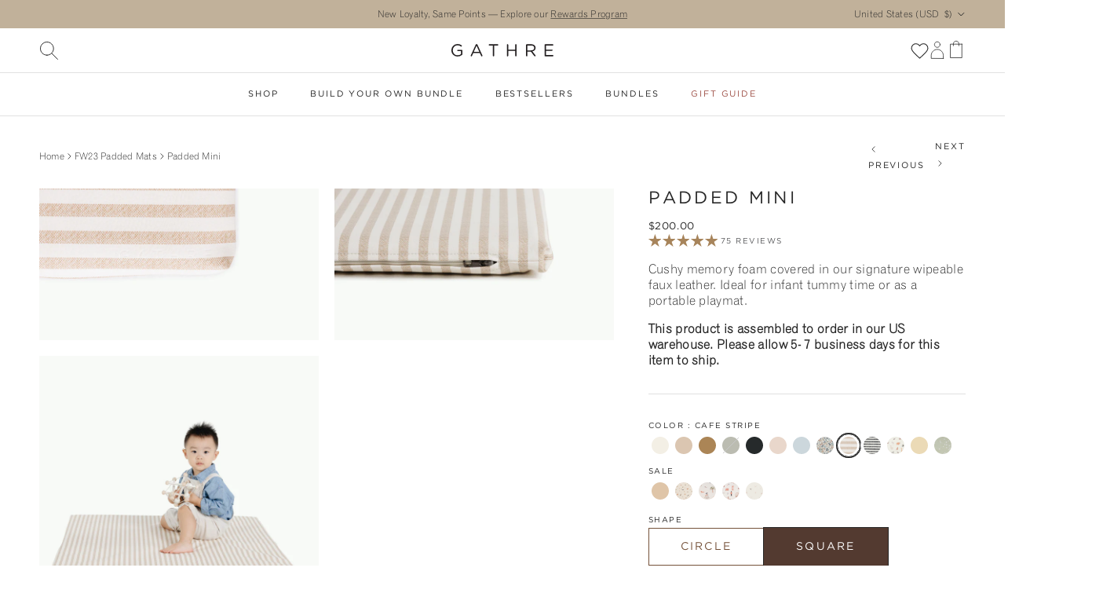

--- FILE ---
content_type: text/css
request_url: https://gathre.com/cdn/shop/t/106/assets/swatches.css?v=98883531866843424891769114852
body_size: 4878
content:
[data-swatch=ivory],[data-swatch=white],[data-swatch="ivory (on sale)"],[data-swatch="advent cards (on sale)"]{--swatch-background-color: #F3EFE5}[data-swatch=untanned],[data-swatch="untanned (on sale)"]{--swatch-background-color: #DFC5A8}[data-swatch=wheat]{--swatch-background-color: #C0A273}[data-swatch=camel],[data-swatch="camel (on sale)"]{--swatch-background-color: #AB8556}[data-swatch=raven],[data-swatch=black],[data-swatch="raven (on sale)"]{--swatch-background-color: #262A2B}[data-swatch=bordeaux]{--swatch-background-image: url(//gathre.com/cdn/shop/files/bordeauxswatch_128x128_crop_center.jpg?v=931754940979276663) }[data-swatch="bordeaux scallop"]{--swatch-background-image: url(//gathre.com/cdn/shop/files/bordeauxswatch_128x128_crop_center.jpg?v=931754940979276663) }[data-swatch="gathre reusable tote"]{--swatch-background-color: #262A2B}[data-swatch=grey],[data-swatch="gull (on sale)"]{--swatch-background-color: #E5E2E1}[data-swatch=dune]{--swatch-background-color: #DFDBD4}[data-swatch=fog],[data-swatch="fog (on sale)"]{--swatch-background-color: #C3BCB1}[data-swatch=parchment]{--swatch-background-color: #F5F4F2}[data-swatch="pencil stripe"]{--swatch-background-image: url(//gathre.com/cdn/shop/files/pencil-stripe-swatch_128x128_crop_center.jpg?v=1510302627117959656) }[data-swatch="pencil stripe (on sale)"]{--swatch-background-image: url(//gathre.com/cdn/shop/files/pencil-stripe-swatch_128x128_crop_center.jpg?v=1510302627117959656) }[data-swatch="blanc (on sale)"],[data-swatch="blanc scallop"]{--swatch-background-color: #E7E1D2}[data-swatch="ginger (on sale)"]{--swatch-background-color: #96593B}[data-swatch="isle (on sale)"]{--swatch-background-image: url(//gathre.com/cdn/shop/files/isle_swatch_128x128_crop_center.jpg?v=3854990861048764892) }[data-swatch=tulle]{--swatch-background-color: #E7D0C4}[data-swatch=belle],[data-swatch="belle (on sale)"],[data-swatch=blossom]{--swatch-background-color: #E9D7CB}[data-swatch=beau],[data-swatch="beau (on sale)"],[data-swatch="sky toile"]{--swatch-background-color: #CCD7DC}[data-swatch=beech]{--swatch-background-image: url(//gathre.com/cdn/shop/files/beechswatch_128x128_crop_center.jpg?v=1380466356682543363) }[data-swatch="beech (on sale)"]{--swatch-background-image: url(//gathre.com/cdn/shop/files/beechswatch_128x128_crop_center.jpg?v=1380466356682543363) }[data-swatch=birch]{--swatch-background-image: url(//gathre.com/cdn/shop/files/birchswatch_128x128_crop_center.jpg?v=1380466356682543363) }[data-swatch="birch (on sale)"]{--swatch-background-image: url(//gathre.com/cdn/shop/files/birchswatch_128x128_crop_center.jpg?v=1380466356682543363) }[data-swatch="cedar (on sale)"]{--swatch-background-color: #a77451}[data-swatch=grove]{--swatch-background-image: url(//gathre.com/cdn/shop/files/GroveSwatch_128x128_crop_center.png?v=1033628141808851345) }[data-swatch="grove (on sale)"]{--swatch-background-image: url(//gathre.com/cdn/shop/files/GroveSwatch_128x128_crop_center.png?v=1033628141808851345) }[data-swatch=baltic]{--swatch-background-image: url(//gathre.com/cdn/shop/files/balticswatch_128x128_crop_center.png?v=18388040259010477407) }[data-swatch="baltic (on sale)"]{--swatch-background-image: url(//gathre.com/cdn/shop/files/balticswatch_128x128_crop_center.png?v=18388040259010477407) }[data-swatch=navy],[data-swatch="nightfall (on sale)"]{--swatch-background-color: #464F5C}[data-swatch="palm (on sale)"],[data-swatch=palm]{--swatch-background-color: #929B89}[data-swatch=thyme],[data-swatch="thyme (on sale)"],[data-swatch=olive]{--swatch-background-color: #777963}[data-swatch=ochre],[data-swatch="ochre (on sale)"]{--swatch-background-color: #A9804C}[data-swatch="soleil (on sale)"]{--swatch-background-image: url(//gathre.com/cdn/shop/files/Soleil_Swatch_128x128_crop_center.jpg?v=8731719066824554871) }[data-swatch=terra],[data-swatch="terra (on sale)"]{--swatch-background-color: #CFA080}[data-swatch="terrace (on sale)"]{--swatch-background-image: url(//gathre.com/cdn/shop/files/terrace-swatch_128x128_crop_center.jpg?v=5978264455700223901) }[data-swatch=fern],[data-swatch="fern (on sale)"]{--swatch-background-color: #8D877B}[data-swatch="wheat (on sale)"]{--swatch-background-image: url(//gathre.com/cdn/shop/files/wheat_swatch_128x128_crop_center.jpg?v=4598755188088088204) }[data-swatch=creme],[data-swatch="wool (on sale)"]{--swatch-background-color: #DFD8CC}[data-swatch=pomelo],[data-swatch="pomelo (on sale)"]{--swatch-background-color: #DCC3AB}[data-swatch="dawn (on sale)"],[data-swatch=brook]{--swatch-background-color: #C5C8CC}[data-swatch="cr\e9me (on sale)"]{--swatch-background-color: #D6C9B2}[data-swatch=tassel],[data-swatch="tassel (on sale)"]{--swatch-background-color: #997048}[data-swatch=amalfi],[data-swatch="amalfi (on sale)"]{--swatch-background-color: #84979B}[data-swatch=rook]{--swatch-background-image: url(//gathre.com/cdn/shop/files/RookSwatch_128x128_crop_center.jpg?v=3182243740359557708) }[data-swatch="rook (on sale)"]{--swatch-background-image: url(//gathre.com/cdn/shop/files/RookSwatch_128x128_crop_center.jpg?v=3182243740359557708) }[data-swatch=hopscotch]{--swatch-background-image: url(//gathre.com/cdn/shop/files/hopscotch-swatch_128x128_crop_center.jpg?v=9418993203398761866) }[data-swatch="rainbow hopscotch"]{--swatch-background-image: url(//gathre.com/cdn/shop/files/Rainbow_Hopscotch_Swatch_128x128_crop_center.png?v=8457032066035915836) }[data-swatch="abc (on sale)"]{--swatch-background-image: url(//gathre.com/cdn/shop/files/abc_swatch_128x128_crop_center.jpg?v=11923739163003873034) }[data-swatch=alphabet]{--swatch-background-image: url(//gathre.com/cdn/shop/files/alphabet_swatch_128x128_crop_center.png?v=17296121835341963584) }[data-swatch="alphabet (on sale)"]{--swatch-background-image: url(//gathre.com/cdn/shop/files/alphabet_swatch_128x128_crop_center.png?v=17296121835341963584) }[data-swatch="animal alphabet"]{--swatch-background-image: url(//gathre.com/cdn/shop/files/Animals_Swatch_128x128_crop_center.jpg?v=11197354498176823412) }[data-swatch=asl]{--swatch-background-image: url(//gathre.com/cdn/shop/files/ASL_Swatch_128x128_crop_center.jpg?v=7073662696945689569) }[data-swatch="asl (on sale)"]{--swatch-background-image: url(//gathre.com/cdn/shop/files/ASL_Swatch_128x128_crop_center.jpg?v=7073662696945689569) }[data-swatch="azure (on sale)"]{--swatch-background-image: url(//gathre.com/cdn/shop/files/azure_swatch_128x128_crop_center.jpg?v=8760511189314997127) }[data-swatch="ballet basics"]{--swatch-background-image: url(//gathre.com/cdn/shop/files/Ballet_Basics_Swatch_128x128_crop_center.jpg?v=2386915198467038677) }[data-swatch="ballet basics (on sale)"]{--swatch-background-image: url(//gathre.com/cdn/shop/files/Ballet_Basics_Swatch_128x128_crop_center.jpg?v=2386915198467038677) }[data-swatch="blanc dash (on sale)"]{--swatch-background-image: url(//gathre.com/cdn/shop/files/blanc-dash-swatch_128x128_crop_center.jpg?v=7019768597638400507) }[data-swatch="blanc scallop (on sale)"]{--swatch-background-color: #E7E1D2}[data-swatch=block]{--swatch-background-image: url(//gathre.com/cdn/shop/files/block_swatch_128x128_crop_center.jpg?v=15236501845156248662) }[data-swatch="block (on sale)"]{--swatch-background-image: url(//gathre.com/cdn/shop/files/block_swatch_128x128_crop_center.jpg?v=15236501845156248662) }[data-swatch="bloom (on sale)"]{--swatch-background-image: url(//gathre.com/cdn/shop/files/Bloom-Swatch_128x128_crop_center.jpg?v=6249392180210744911) }[data-swatch=bloom]{--swatch-background-image: url(//gathre.com/cdn/shop/files/Bloom-Swatch_128x128_crop_center.jpg?v=6249392180210744911) }[data-swatch="bloom (on sale) / circle"]{--swatch-background-image: url(//gathre.com/cdn/shop/files/Bloom-Swatch_128x128_crop_center.jpg?v=6249392180210744911) }[data-swatch="bloom (on sale) / square"]{--swatch-background-image: url(//gathre.com/cdn/shop/files/Bloom-Swatch_128x128_crop_center.jpg?v=6249392180210744911) }[data-swatch=boulevard]{--swatch-background-image: url(//gathre.com/cdn/shop/files/boulevard_swatch_128x128_crop_center.jpg?v=482288731868527785) }[data-swatch="boulevard (on sale)"]{--swatch-background-image: url(//gathre.com/cdn/shop/files/boulevard_swatch_128x128_crop_center.jpg?v=482288731868527785) }[data-swatch="bronze check (on sale)"]{--swatch-background-image: url(//gathre.com/cdn/shop/files/bronze-check-swatch-new_128x128_crop_center.jpg?v=16070762250524263312) }[data-swatch=burgundy]{--swatch-background-color: #56232c}[data-swatch="cafe stripe"]{--swatch-background-image: url(//gathre.com/cdn/shop/files/CafeStripeSwatch_128x128_crop_center.jpg?v=3665063096372239492) }[data-swatch="cafe stripe (on sale)"]{--swatch-background-image: url(//gathre.com/cdn/shop/files/CafeStripeSwatch_128x128_crop_center.jpg?v=3665063096372239492) }[data-swatch="camel dash"]{--swatch-background-image: url(//gathre.com/cdn/shop/files/camel-dash-swatch_128x128_crop_center.jpg?v=16958764429694450210) }[data-swatch="camel dash (on sale)"]{--swatch-background-image: url(//gathre.com/cdn/shop/files/camel-dash-swatch_128x128_crop_center.jpg?v=16958764429694450210) }[data-swatch="canada map"]{--swatch-background-image: url(//gathre.com/cdn/shop/files/color-canada-map_128x128_crop_center.png?v=921455118838901595) }[data-swatch="canada map (on sale)"]{--swatch-background-image: url(//gathre.com/cdn/shop/files/color-canada-map_128x128_crop_center.png?v=921455118838901595) }[data-swatch="cantata (on sale)"]{--swatch-background-image: url(//gathre.com/cdn/shop/files/cantata-swatch_128x128_crop_center.jpg?v=7220943941523296694) }[data-swatch="chiffon (on sale)"]{--swatch-background-color: #F9EBE8}[data-swatch=colors]{--swatch-background-image: url(//gathre.com/cdn/shop/files/colors-swatch_128x128_crop_center.jpg?v=16368720825038351676) }[data-swatch="colors (on sale)"]{--swatch-background-image: url(//gathre.com/cdn/shop/files/colors-swatch_128x128_crop_center.jpg?v=16368720825038351676) }[data-swatch=commons]{--swatch-background-image: url(//gathre.com/cdn/shop/files/commons_swatch_128x128_crop_center.jpg?v=17151415363296193575) }[data-swatch="commons (on sale)"]{--swatch-background-image: url(//gathre.com/cdn/shop/files/commons_swatch_128x128_crop_center.jpg?v=17151415363296193575) }[data-swatch="constellation - northern hemisphere"]{--swatch-background-image: url(//gathre.com/cdn/shop/files/constellation_swatch_128x128_crop_center.jpg?v=10438880824342253451) }[data-swatch="constellation - northern hemisphere (on sale)"]{--swatch-background-image: url(//gathre.com/cdn/shop/files/constellation_swatch_128x128_crop_center.jpg?v=10438880824342253451) }[data-swatch="constellation - southern hemisphere"]{--swatch-background-image: url(//gathre.com/cdn/shop/files/ConstellationSwatch_128x128_crop_center.jpg?v=11256415521964567811) }[data-swatch="constellation - southern hemisphere (on sale)"]{--swatch-background-image: url(//gathre.com/cdn/shop/files/ConstellationSwatch_128x128_crop_center.jpg?v=11256415521964567811) }[data-swatch="constellation (on sale)"]{--swatch-background-image: url(//gathre.com/cdn/shop/files/ConstellationSwatch_128x128_crop_center.jpg?v=11256415521964567811) }[data-swatch="conversion chart (on sale)"]{--swatch-background-image: url(//gathre.com/cdn/shop/files/conversion_chart_swatch_128x128_crop_center.jpg?v=12077114292230416267) }[data-swatch="cursive (on sale)"]{--swatch-background-image: url(//gathre.com/cdn/shop/files/cursive-swatch_128x128_crop_center.jpg?v=5627621685529000059) }[data-swatch=dogs]{--swatch-background-image: url(//gathre.com/cdn/shop/files/Dogs_Swatch_128x128_crop_center.jpg?v=655468318481361665) }[data-swatch="dogs (on sale)"]{--swatch-background-image: url(//gathre.com/cdn/shop/files/Dogs_Swatch_128x128_crop_center.jpg?v=655468318481361665) }[data-swatch="dove (on sale)"]{--swatch-background-image: url(//gathre.com/cdn/shop/files/Dove_Swatch_128x128_crop_center.jpg?v=17700947874608301742) }[data-swatch="ember (on sale)"]{--swatch-background-color: #C7B5A5}[data-swatch=emotions]{--swatch-background-image: url(//gathre.com/cdn/shop/files/EmotionsSwatch_128x128_crop_center.jpg?v=16749493813904626292) }[data-swatch="emotions (on sale)"]{--swatch-background-image: url(//gathre.com/cdn/shop/files/EmotionsSwatch_128x128_crop_center.jpg?v=16749493813904626292) }[data-swatch="fable (on sale)"]{--swatch-background-image: url(//gathre.com/cdn/shop/files/FableSwatch_128x128_crop_center.jpg?v=1109662656987728797) }[data-swatch=fleurs]{--swatch-background-image: url(//gathre.com/cdn/shop/files/fleurs_swatch_128x128_crop_center.jpg?v=10540090479643406053) }[data-swatch="fleurs (on sale)"]{--swatch-background-image: url(//gathre.com/cdn/shop/files/fleurs_swatch_128x128_crop_center.jpg?v=10540090479643406053) }[data-swatch=flora]{--swatch-background-image: url(//gathre.com/cdn/shop/files/Floraswatch_128x128_crop_center.jpg?v=8523935565259203102) }[data-swatch="flora (on sale)"]{--swatch-background-image: url(//gathre.com/cdn/shop/files/Floraswatch_128x128_crop_center.jpg?v=8523935565259203102) }[data-swatch="fruity (on sale)"]{--swatch-background-image: url(//gathre.com/cdn/shop/files/print_fruity_128x128_crop_center.png?v=10867085390832569514) }[data-swatch=fw23]{--swatch-background-image: url(//gathre.com/cdn/shop/files/CafeStripeSwatch_128x128_crop_center.jpg?v=3665063096372239492) }[data-swatch="fw23 (on sale)"]{--swatch-background-image: url(//gathre.com/cdn/shop/files/CafeStripeSwatch_128x128_crop_center.jpg?v=3665063096372239492) }[data-swatch=graph]{--swatch-background-image: url(//gathre.com/cdn/shop/files/GraphSwatch_128x128_crop_center.jpg?v=7538297574910786117) }[data-swatch="graph (on sale)"]{--swatch-background-image: url(//gathre.com/cdn/shop/files/GraphSwatch_128x128_crop_center.jpg?v=7538297574910786117) }[data-swatch=harbor]{--swatch-background-color: #8e9e9d}[data-swatch="heron (on sale)"]{--swatch-background-color: #9AA6A6}[data-swatch=houndstooth]{--swatch-background-image: url(//gathre.com/cdn/shop/files/houndstooth_swatch_128x128_crop_center.png?v=1628675383642006963) }[data-swatch="houndstooth (on sale)"]{--swatch-background-image: url(//gathre.com/cdn/shop/files/houndstooth_swatch_128x128_crop_center.png?v=1628675383642006963) }[data-swatch="hundred acre wood (on sale)"]{--swatch-background-image: url(//gathre.com/cdn/shop/files/HundredAcreWood_Swatch_128x128_crop_center.jpg?v=1489258390052887033) }[data-swatch="ily (on sale)"]{--swatch-background-image: url(//gathre.com/cdn/shop/files/ily-swatch_128x128_crop_center.jpg?v=2752307838683788154) }[data-swatch=ily]{--swatch-background-image: url(//gathre.com/cdn/shop/files/ily-swatch_128x128_crop_center.jpg?v=2752307838683788154) }[data-swatch="inkwell (on sale)"]{--swatch-background-image: url(//gathre.com/cdn/shop/files/inkwell_swatch_128x128_crop_center.jpg?v=1741371435556563995) }[data-swatch="ivory scallop"],[data-swatch="ivory scallop (on sale)"]{--swatch-background-color: #F3EFE5}[data-swatch="laurel (on sale)"]{--swatch-background-image: url(//gathre.com/cdn/shop/files/laurel_swatch_128x128_crop_center.jpg?v=2164879077524574364) }[data-swatch="leopard (on sale)"]{--swatch-background-image: url(//gathre.com/cdn/shop/files/leopard-swatch_128x128_crop_center.jpg?v=13900678545357533399) }[data-swatch=lilac]{--swatch-background-color: #d7ccd0}[data-swatch="linen (on sale)"]{--swatch-background-image: url(//gathre.com/cdn/shop/files/linenswatch_128x128_crop_center.jpg?v=13451964446870756290) }[data-swatch=menagerie]{--swatch-background-image: url(//gathre.com/cdn/shop/files/Menagerie_Swatch_128x128_crop_center.jpg?v=18395298365318535542) }[data-swatch="menagerie (on sale)"]{--swatch-background-image: url(//gathre.com/cdn/shop/files/Menagerie_Swatch_128x128_crop_center.jpg?v=18395298365318535542) }[data-swatch="mickey mouse"]{--swatch-background-image: url(//gathre.com/cdn/shop/files/Mickey_Mouse_Swatch_1_128x128_crop_center.jpg?v=12483055742237541251) }[data-swatch="mickey mouse (on sale)"]{--swatch-background-image: url(//gathre.com/cdn/shop/files/Mickey_Mouse_Swatch_1_128x128_crop_center.jpg?v=12483055742237541251) }[data-swatch=milestones]{--swatch-background-image: url(//gathre.com/cdn/shop/files/MilestonesSwatch_128x128_crop_center.jpg?v=1934668777676387171) }[data-swatch="milestones (on sale)"]{--swatch-background-image: url(//gathre.com/cdn/shop/files/MilestonesSwatch_128x128_crop_center.jpg?v=1934668777676387171) }[data-swatch=millet],[data-swatch="millet (on sale)"]{--swatch-background-color: #DBC6B1}[data-swatch="national parks"]{--swatch-background-image: url(//gathre.com/cdn/shop/files/national_park_swatch_128x128_crop_center.jpg?v=5363386924965640921) }[data-swatch="national parks (on sale)"]{--swatch-background-image: url(//gathre.com/cdn/shop/files/national_park_swatch_128x128_crop_center.jpg?v=5363386924965640921) }[data-swatch="national parks map"]{--swatch-background-image: url(//gathre.com/cdn/shop/files/national_park_swatch_128x128_crop_center.jpg?v=5363386924965640921) }[data-swatch="national parks map (on sale)"]{--swatch-background-image: url(//gathre.com/cdn/shop/files/national_park_swatch_128x128_crop_center.jpg?v=5363386924965640921) }[data-swatch="nativity (on sale)"]{--swatch-background-image: url(//gathre.com/cdn/shop/files/nativity-swatch_128x128_crop_center.jpg?v=13935192907318897767) }[data-swatch=naturals]{--swatch-background-image: url(//gathre.com/cdn/shop/files/natural_play_ball_set_128x128_crop_center.png?v=14646238733051470604) }[data-swatch="natural walnut"]{--swatch-background-color: #6a492f}[data-swatch="nordic (on sale)"]{--swatch-background-image: url(//gathre.com/cdn/shop/files/Nordic_Swatch_128x128_crop_center.jpg?v=6794517393581093386) }[data-swatch=nordic]{--swatch-background-image: url(//gathre.com/cdn/shop/files/Nordic_Swatch_128x128_crop_center.jpg?v=6794517393581093386) }[data-swatch=numbers]{--swatch-background-image: url(//gathre.com/cdn/shop/files/numbers-swatch_128x128_crop_center.jpg?v=14927838799409974315) }[data-swatch="numbers (on sale)"]{--swatch-background-image: url(//gathre.com/cdn/shop/files/numbers-swatch_128x128_crop_center.jpg?v=14927838799409974315) }[data-swatch="paloma (on sale)"]{--swatch-background-image: url(//gathre.com/cdn/shop/files/Paloma_Swatch_128x128_crop_center.jpg?v=7211826022300233374) }[data-swatch="pampas (on sale)"]{--swatch-background-image: url(//gathre.com/cdn/shop/files/pampasswatch_128x128_crop_center.jpg?v=12902761262293629028) }[data-swatch="pebble (on sale)"]{--swatch-background-image: url(//gathre.com/cdn/shop/files/Pebble_Swatch_128x128_crop_center.jpg?v=9353424241420469372) }[data-swatch="pencil stripe (on sale)"]{--swatch-background-image: url(//gathre.com/cdn/shop/files/pencil-stripe-swatch_128x128_crop_center.jpg?v=1510302627117959656) }[data-swatch="peony (on sale)"]{--swatch-background-image: url(//gathre.com/cdn/shop/files/color-peony_128x128_crop_center.png?v=399858824184503304) }[data-swatch="periodic table (on sale)"]{--swatch-background-image: url(//gathre.com/cdn/shop/files/periodic-table-swatch_128x128_crop_center.png?v=7658472970096891089) }[data-swatch=petal],[data-swatch="petal (on sale)"],[data-swatch="petal scallop"],[data-swatch="petal scallop (on sale)"]{--swatch-background-color: #F2E3D0}[data-swatch="peter rabbit\2122"]{--swatch-background-image: url(//gathre.com/cdn/shop/files/Peter_Rabbit_Swatch_128x128_crop_center.jpg?v=12624737233501158780) }[data-swatch="peter rabbit\2122  (on sale)"]{--swatch-background-image: url(//gathre.com/cdn/shop/files/Peter_Rabbit_Swatch_128x128_crop_center.jpg?v=12624737233501158780) }[data-swatch="petite dancer (on sale)"]{--swatch-background-image: url(//gathre.com/cdn/shop/files/petite_dancer_swatch_128x128_crop_center.jpg?v=13970722203851806443) }[data-swatch="petite dancer"]{--swatch-background-image: url(//gathre.com/cdn/shop/files/petite_dancer_swatch_128x128_crop_center.jpg?v=13970722203851806443) }[data-swatch="pewter (on sale)"],[data-swatch="dove grey"]{--swatch-background-color: #C7C7C7}[data-swatch=meadow]{--swatch-background-image: url(//gathre.com/cdn/shop/files/Meadow_Swatch_128x128_crop_center.jpg?v=6751663221330034387) }[data-swatch="meadow (on sale)"]{--swatch-background-image: url(//gathre.com/cdn/shop/files/Meadow_Swatch_128x128_crop_center.jpg?v=6751663221330034387) }[data-swatch="meadow (on sale) / circle"]{--swatch-background-image: url(//gathre.com/cdn/shop/files/Meadow_Swatch_128x128_crop_center.jpg?v=6751663221330034387) }[data-swatch="meadow (on sale) / square"]{--swatch-background-image: url(//gathre.com/cdn/shop/files/Meadow_Swatch_128x128_crop_center.jpg?v=6751663221330034387) }[data-swatch=mellow],[data-swatch="mellow (on sale)"]{--swatch-background-color: #EBDAB6}[data-swatch="rainbow (on sale)"]{--swatch-background-image: url(//gathre.com/cdn/shop/files/rainbow-swatch_128x128_crop_center.jpg?v=17428525883419259795) }[data-swatch="sienna (on sale)"]{--swatch-background-color: #CA9A8E}[data-swatch="spotted (on sale)"]{--swatch-background-image: url(//gathre.com/cdn/shop/files/spotted-swatch_128x128_crop_center.jpg?v=1745934049489465993) }[data-swatch="solar system"]{--swatch-background-image: url(//gathre.com/cdn/shop/files/solar_system_swatch_128x128_crop_center.jpg?v=11766806154424815930) }[data-swatch="solar system (on sale)"]{--swatch-background-image: url(//gathre.com/cdn/shop/files/solar_system_swatch_128x128_crop_center.jpg?v=11766806154424815930) }[data-swatch=soleil]{--swatch-background-color: #e4b253}[data-swatch=ss24]{--swatch-background-color: #84979B}[data-swatch="stars (on sale)"]{--swatch-background-image: url(//gathre.com/cdn/shop/files/color-stars_128x128_crop_center.png?v=7403098675276561446) }[data-swatch="stone stripe"]{--swatch-background-image: url(//gathre.com/cdn/shop/files/stone-stripe-swatch_128x128_crop_center.jpg?v=15488427236620280894) }[data-swatch="stone stripe (on sale)"]{--swatch-background-image: url(//gathre.com/cdn/shop/files/stone-stripe-swatch_128x128_crop_center.jpg?v=15488427236620280894) }[data-swatch="eclipse mini stripe"]{--swatch-background-image: url(//gathre.com/cdn/shop/files/stone-stripe-swatch_128x128_crop_center.jpg?v=15488427236620280894) }[data-swatch="tannin (on sale)"],[data-swatch=tannin]{--swatch-background-color: #C19A6F }[data-swatch=teak],[data-swatch="teak (on sale)"]{--swatch-background-color: #853615}[data-swatch="tiny rainbow (on sale)"]{--swatch-background-image: url(//gathre.com/cdn/shop/files/tiny-rainbow-swatch_128x128_crop_center.jpg?v=16708824695340920023) }[data-swatch="tiny wings (on sale)"]{--swatch-background-image: url(//gathre.com/cdn/shop/files/tiny-wings-swatch_128x128_crop_center.jpg?v=2574009475095119096) }[data-swatch="tulle (on sale)"]{--swatch-background-image: url(//gathre.com/cdn/shop/files/tulle_swatch_128x128_crop_center.jpg?v=15778034492446689099) }[data-swatch="untanned scallop"],[data-swatch="untanned scallop (on sale)"]{--swatch-background-color: #DFC5A8}[data-swatch=uptown]{--swatch-background-image: url(//gathre.com/cdn/shop/files/uptownswatch_128x128_crop_center.jpg?v=9562925301356222667) }[data-swatch="usa map"]{--swatch-background-image: url(//gathre.com/cdn/shop/files/usa-map_swatch_128x128_crop_center.jpg?v=2952765861426166253) }[data-swatch="usa map (on sale)"]{--swatch-background-image: url(//gathre.com/cdn/shop/files/usa-map_swatch_128x128_crop_center.jpg?v=2952765861426166253) }[data-swatch=windowpane]{--swatch-background-image: url(//gathre.com/cdn/shop/files/windowpane-swatch_128x128_crop_center.jpg?v=10837899974371190242) }[data-swatch="windowpane (on sale)"]{--swatch-background-image: url(//gathre.com/cdn/shop/files/windowpane-swatch_128x128_crop_center.jpg?v=10837899974371190242) }[data-swatch="woodrose scallop (on sale)"]{--swatch-background-image: url(//gathre.com/cdn/shop/files/woodroseswatch_128x128_crop_center.jpg?v=18020975826314366883) }[data-swatch="world map"]{--swatch-background-image: url(//gathre.com/cdn/shop/files/world_map_swatch_128x128_crop_center.jpg?v=10506293968389077474) }[data-swatch="world map (on sale)"]{--swatch-background-image: url(//gathre.com/cdn/shop/files/world_map_swatch_128x128_crop_center.jpg?v=10506293968389077474) }[data-swatch="world map circle"]{--swatch-background-image: url(//gathre.com/cdn/shop/files/world_map_swatch_128x128_crop_center.jpg?v=10506293968389077474) }[data-swatch="thyme \2022  ivory \2022  camel"]{--swatch-background-image: url(//gathre.com/cdn/shop/files/swatch_thyme_camel_ivory_128x128_crop_center.png?v=5778851621151264195) }[data-swatch="cafe stripe \2022  russet \2022  ochre"]{--swatch-background-image: url(//gathre.com/cdn/shop/files/cafe_stripe_arc_swatch_128x128_crop_center.png?v=15747891767840350602) }[data-swatch="cafe stripe \2022  russet \2022  ochre (on sale)"]{--swatch-background-image: url(//gathre.com/cdn/shop/files/cafe_stripe_arc_swatch_128x128_crop_center.png?v=15747891767840350602) }[data-swatch="amalfi \2022  cr\e9me \2022  tassel"]{--swatch-background-image: url(//gathre.com/cdn/shop/files/swatch_arc_playset_amalfi_128x128_crop_center.png?v=16646580661286828485) }[data-swatch="amalfi \2022  cr\e9me \2022  tassel (on sale)"]{--swatch-background-image: url(//gathre.com/cdn/shop/files/swatch_arc_playset_amalfi_128x128_crop_center.png?v=16646580661286828485) }[data-swatch="grove \2022  millet (on sale)"]{--swatch-background-image: url(//gathre.com/cdn/shop/files/swatches_grove_millet_128x128_crop_center.png?v=14118778213769384934) }[data-swatch="ivory \2022  millet \2022  camel"]{--swatch-background-image: url(//gathre.com/cdn/shop/files/Millet_swatch_arc_128x128_crop_center.jpg?v=12323784855182243597) }[data-swatch="knoll \2022  ivory (on sale)"]{--swatch-background-image: url(//gathre.com/cdn/shop/files/Knoll_Ivory_Swatch_128x128_crop_center.png?v=17797821414083704184) }[data-swatch="wool \2022  ivory \2022  alabaster"]{--swatch-background-image: url(//gathre.com/cdn/shop/files/ivoryarc_128x128_crop_center.png?v=7502643219789991195) }[data-swatch="nightfall \2022  dune \2022  palm"]{--swatch-background-image: url(//gathre.com/cdn/shop/files/nightfall_arc_playset_swatch_128x128_crop_center.png?v=4499835138015937764) }[data-swatch="tulle \2022  ivory \2022  untanned"]{--swatch-background-image: url(//gathre.com/cdn/shop/files/tulle_arc_playset_swatch_128x128_crop_center.png?v=10138938015010309241) }[data-swatch="graph \2022  millet \2022  untanned"]{--swatch-background-image: url(//gathre.com/cdn/shop/files/graph_millet_untanned_arc_128x128_crop_center.png?v=9338944372473627820) }[data-swatch="gull \2022  stone stripe \2022  raven (on sale)"]{--swatch-background-image: url(//gathre.com/cdn/shop/files/Stone_Stripe_Arc_Swatch_128x128_crop_center.png?v=7046436463494421001) }[data-swatch="gull \2022  stone stripe \2022  raven"]{--swatch-background-image: url(//gathre.com/cdn/shop/files/Stone_Stripe_Arc_Swatch_128x128_crop_center.png?v=7046436463494421001) }[data-swatch="cr\e9me \2022  amalfi \2022  rook \2022  tassel"]{--swatch-background-image: url(//gathre.com/cdn/shop/files/swatch_block_playset_rook_128x128_crop_center.png?v=14839973129841151546) }[data-swatch="cr\e9me \2022  amalfi \2022  rook \2022  tassel (on sale)"]{--swatch-background-image: url(//gathre.com/cdn/shop/files/swatch_block_playset_rook_128x128_crop_center.png?v=14839973129841151546) }[data-swatch="camel \2022  ivory \2022  thyme \2022  millet"]{--swatch-background-image: url(//gathre.com/cdn/shop/files/swatch_thyme_camel_millet_ivory_128x128_crop_center.png?v=14348530193997952245) }[data-swatch="cafe stripe \2022  parchment \2022  russet \2022  ochre"]{--swatch-background-image: url(//gathre.com/cdn/shop/files/cafe_stripe_block_swatch_128x128_crop_center.png?v=4698380182244568665) }[data-swatch="muslin \2022  parchment \2022  ivory \2022  wool"]{--swatch-background-image: url(//gathre.com/cdn/shop/files/ivoryblock_128x128_crop_center.png?v=16835059934096176412) }[data-swatch="camel \2022  ivory \2022  stone stripe \2022  millet"]{--swatch-background-image: url(//gathre.com/cdn/shop/files/Camel_Block_Swatch_128x128_crop_center.png?v=3147315168331330470) }[data-swatch="palm \2022  dune \2022  camel \2022  nightfall"]{--swatch-background-image: url(//gathre.com/cdn/shop/files/nightfall_block_playset_swatch_128x128_crop_center.png?v=14260664174799483122) }[data-swatch="tulle \2022  untanned \2022  millet \2022  ivory"]{--swatch-background-image: url(//gathre.com/cdn/shop/files/tulle_block_playset_swatch_128x128_crop_center.png?v=6148110127707448403) }[data-swatch="raven \2022  ivory \2022  stone stripe \2022  gull (on sale)"]{--swatch-background-image: url(//gathre.com/cdn/shop/files/Stone_Stripe_Block_Swatch_128x128_crop_center.png?v=1775535341605686105) }[data-swatch="raven \2022  ivory \2022  stone stripe \2022  gull"]{--swatch-background-image: url(//gathre.com/cdn/shop/files/Stone_Stripe_Block_Swatch_128x128_crop_center.png?v=1775535341605686105) }[data-swatch="thyme \2022  millet"]{--swatch-background-image: url(//gathre.com/cdn/shop/files/swatch_thyme_millet_128x128_crop_center.png?v=17212362542871058956) }[data-swatch="thyme \2022  millet (on sale)"]{--swatch-background-image: url(//gathre.com/cdn/shop/files/swatch_thyme_millet_128x128_crop_center.png?v=17212362542871058956) }[data-swatch="cafe stripe \2022  fern"]{--swatch-background-image: url(//gathre.com/cdn/shop/files/cafe_stripe_fern_swatch_128x128_crop_center.png?v=1843366905081466572) }[data-swatch="cafe stripe \2022  fern (on sale)"]{--swatch-background-image: url(//gathre.com/cdn/shop/files/cafe_stripe_fern_swatch_128x128_crop_center.png?v=1843366905081466572) }[data-swatch="terra \2022  ochre (on sale)"]{--swatch-background-image: url(//gathre.com/cdn/shop/files/terra_ochre_swatch_128x128_crop_center.png?v=11895884947707102340) }[data-swatch="camel \2022  ivory"]{--swatch-background-image: url(//gathre.com/cdn/shop/files/camel_ivory_swatch_128x128_crop_center.png?v=5822670393275512526) }[data-swatch="camel \2022  ivory (on sale)"]{--swatch-background-image: url(//gathre.com/cdn/shop/files/camel_ivory_swatch_128x128_crop_center.png?v=5822670393275512526) }[data-swatch="wheat \2022  stone stripe (on sale)"]{--swatch-background-image: url(//gathre.com/cdn/shop/files/cubes_swatch-wheat_stone_stripe_128x128_crop_center.png?v=10200492548880046871) }[data-swatch="wheat \2022  stone stripe"]{--swatch-background-image: url(//gathre.com/cdn/shop/files/cubes_swatch-wheat_stone_stripe_128x128_crop_center.png?v=10200492548880046871) }[data-swatch="amalfi \2022  cr\e9me"]{--swatch-background-image: url(//gathre.com/cdn/shop/files/swatch_amalfi_creme_128x128_crop_center.png?v=5252067931690103032) }[data-swatch="amalfi \2022  cr\e9me (on sale)"]{--swatch-background-image: url(//gathre.com/cdn/shop/files/swatch_amalfi_creme_128x128_crop_center.png?v=5252067931690103032) }[data-swatch="tassel \2022  rook"]{--swatch-background-image: url(//gathre.com/cdn/shop/files/swatch_tassel_rook_128x128_crop_center.png?v=13246703999231275315) }[data-swatch="tassel \2022  rook (on sale)"]{--swatch-background-image: url(//gathre.com/cdn/shop/files/swatch_tassel_rook_128x128_crop_center.png?v=13246703999231275315) }[data-swatch=tawny]{--swatch-background-image: url(//gathre.com/cdn/shop/files/color-tawny_128x128_crop_center.png?v=521996480760895684) }[data-swatch="thyme \2022  fog"]{--swatch-background-image: url(//gathre.com/cdn/shop/files/swatch_thyme_millet_128x128_crop_center.png?v=17212362542871058956) }[data-swatch="thyme \2022  fog (on sale)"]{--swatch-background-image: url(//gathre.com/cdn/shop/files/swatch_thyme_millet_128x128_crop_center.png?v=17212362542871058956) }[data-swatch="untanned \2022  pewter (on sale)"]{--swatch-background-image: url(//gathre.com/cdn/shop/files/untanned_pewter_swatch_128x128_crop_center.png?v=15530051342130223341) }[data-swatch="blanc \2022  raven (on sale)"]{--swatch-background-image: url(//gathre.com/cdn/shop/files/blanc_raven_swatch_128x128_crop_center.jpg?v=4397973982497330452) }[data-swatch="blanc \2022  raven"]{--swatch-background-image: url(//gathre.com/cdn/shop/files/blanc_raven_swatch_128x128_crop_center.jpg?v=4397973982497330452) }[data-swatch="blanc \2022  raven / circle"]{--swatch-background-image: url(//gathre.com/cdn/shop/files/blanc_raven_swatch_128x128_crop_center.jpg?v=4397973982497330452) }[data-swatch="ivory \2022  raven (on sale)"]{--swatch-background-image: url(//gathre.com/cdn/shop/files/blanc_raven_swatch_128x128_crop_center.jpg?v=4397973982497330452) }[data-swatch="ivory \2022  raven"]{--swatch-background-image: url(//gathre.com/cdn/shop/files/blanc_raven_swatch_128x128_crop_center.jpg?v=4397973982497330452) }[data-swatch="fable \2022  camel (on sale)"]{--swatch-background-image: url(//gathre.com/cdn/shop/files/Fable_camel_Swatch_128x128_crop_center.png?v=5522574564980596236) }[data-swatch="nightfall \2022  camel (on sale)"]{--swatch-background-image: url(//gathre.com/cdn/shop/files/nightfall_camel_swatch_128x128_crop_center.png?v=18045053173844506927) }[data-swatch="ember \2022  ginger (on sale)"]{--swatch-background-image: url(//gathre.com/cdn/shop/files/ember_ginger_swatch_128x128_crop_center.png?v=11686075275334820096) }[data-swatch="fog \2022  camel (on sale)"]{--swatch-background-image: url(//gathre.com/cdn/shop/files/fog_camel_swatch_128x128_crop_center.png?v=4557049866042592360) }[data-swatch="sienna \2022  blanc (on sale)"]{--swatch-background-image: url(//gathre.com/cdn/shop/files/sienna_blanc_swatch_128x128_crop_center.png?v=5072572323647957233) }[data-swatch="palm \2022  untanned (on sale)"]{--swatch-background-image: url(//gathre.com/cdn/shop/files/Palm_untanned_swatch_128x128_crop_center.png?v=18269499444633437419) }[data-swatch="baltic \2022  cedar (on sale)"]{--swatch-background-image: url(//gathre.com/cdn/shop/files/fw22_swatches_baltic_cedar_128x128_crop_center.png?v=15839125918420992961) }[data-swatch="peter rabbit\2122  \2022  our beatrix blue \2022  millet \2022  wheat"]{--swatch-background-image: url(//gathre.com/cdn/shop/files/peter_rabbit_swatches_block_128x128_crop_center.png?v=9284377051126040851) }[data-swatch="peter rabbit\2122  \2022  our beatrix blue \2022  millet \2022  wheat (on sale)"]{--swatch-background-image: url(//gathre.com/cdn/shop/files/peter_rabbit_swatches_block_128x128_crop_center.png?v=9284377051126040851) }[data-swatch="peter rabbit\2122  \2022  our beatrix blue \2022  millet"]{--swatch-background-image: url(//gathre.com/cdn/shop/files/peter_rabbit_swatches_arc_128x128_crop_center.png?v=17594586866187845445) }[data-swatch="peter rabbit\2122  \2022  our beatrix blue \2022  millet (on sale)"]{--swatch-background-image: url(//gathre.com/cdn/shop/files/peter_rabbit_swatches_arc_128x128_crop_center.png?v=17594586866187845445) }[data-swatch="peter rabbit\2122  \2022  our beatrix blue"]{--swatch-background-image: url(//gathre.com/cdn/shop/files/peter_rabbit_swatches_cubes_128x128_crop_center.png?v=2796613981197536438) }[data-swatch="peter rabbit\2122  \2022  our beatrix blue (on sale)"]{--swatch-background-image: url(//gathre.com/cdn/shop/files/peter_rabbit_swatches_cubes_128x128_crop_center.png?v=2796613981197536438) }[data-swatch="dinosaur alphabet"]{--swatch-background-image: url(//gathre.com/cdn/shop/files/DinosaurAlphabetswatch_128x128_crop_center.jpg?v=13634158213886322452) }[data-swatch="dinosaur alphabet (on sale)"]{--swatch-background-image: url(//gathre.com/cdn/shop/files/DinosaurAlphabetswatch_128x128_crop_center.jpg?v=13634158213886322452) }[data-swatch=dinosauria]{--swatch-background-image: url(//gathre.com/cdn/shop/files/Dinosauriaswatch_128x128_crop_center.jpg?v=12298701326892694404) }[data-swatch="dinosauria (on sale)"]{--swatch-background-image: url(//gathre.com/cdn/shop/files/Dinosauriaswatch_128x128_crop_center.jpg?v=12298701326892694404) }[data-swatch=sunstone]{--swatch-background-image: url(//gathre.com/cdn/shop/files/sunstone-swatch_128x128_crop_center.jpg?v=7685812771991931857) }[data-swatch="sunstone (on sale)"]{--swatch-background-image: url(//gathre.com/cdn/shop/files/sunstone-swatch_128x128_crop_center.jpg?v=7685812771991931857) }[data-swatch=biscotti]{--swatch-background-image: url(//gathre.com/cdn/shop/files/bicotti_swatch_128x128_crop_center.png?v=11027033207636924940) }[data-swatch="biscotti (on sale)"]{--swatch-background-image: url(//gathre.com/cdn/shop/files/bicotti_swatch_128x128_crop_center.png?v=11027033207636924940) }[data-swatch=espresso]{--swatch-background-image: url(//gathre.com/cdn/shop/files/espressoswatch_128x128_crop_center.jpg?v=13305692210263284587) }[data-swatch="joanna bloom"]{--swatch-background-image: url(//gathre.com/cdn/shop/files/Liberty_London_swatch_128x128_crop_center.jpg?v=1534796435878459625) }[data-swatch="joanna bloom (on sale)"]{--swatch-background-image: url(//gathre.com/cdn/shop/files/Liberty_London_swatch_128x128_crop_center.jpg?v=1534796435878459625) }[data-swatch="ivory \2022  dusk \2022  wheat"]{--swatch-background-image: url(//gathre.com/cdn/shop/files/swatch_dusk_arc_128x128_crop_center.png?v=7410842135076833741) }[data-swatch="dusk \2022  ivory \2022  wheat \2022  millet"]{--swatch-background-image: url(//gathre.com/cdn/shop/files/swatch_dusk_block_128x128_crop_center.png?v=1402924887000751383) }[data-swatch="classic cars"]{--swatch-background-image: url(//gathre.com/cdn/shop/files/classic_cars_swatch_128x128_crop_center.jpg?v=8626237725366277691) }[data-swatch="classic cars (on sale)"]{--swatch-background-image: url(//gathre.com/cdn/shop/files/classic_cars_swatch_128x128_crop_center.jpg?v=8626237725366277691) }[data-swatch=london]{--swatch-background-image: url(//gathre.com/cdn/shop/files/Londonswatch_128x128_crop_center.jpg?v=9663353815674634249) }[data-swatch="london (on sale)"]{--swatch-background-image: url(//gathre.com/cdn/shop/files/Londonswatch_128x128_crop_center.jpg?v=9663353815674634249) }[data-swatch="london \2022  rust \2022  nightfall"]{--swatch-background-image: url(//gathre.com/cdn/shop/files/london_studio_swatches_arc_128x128_crop_center.png?v=4538450595758082499) }[data-swatch="london \2022  rust \2022  nightfall (on sale)"]{--swatch-background-image: url(//gathre.com/cdn/shop/files/london_studio_swatches_arc_128x128_crop_center.png?v=4538450595758082499) }[data-swatch="london \2022  nightfall \2022  rust \2022  millet"]{--swatch-background-image: url(//gathre.com/cdn/shop/files/london_studio_swatches_block_128x128_crop_center.png?v=120761987100265311) }[data-swatch=paris]{--swatch-background-image: url(//gathre.com/cdn/shop/files/Parisswatch_128x128_crop_center.jpg?v=16075716530805623249) }[data-swatch="paris (on sale)"]{--swatch-background-image: url(//gathre.com/cdn/shop/files/Parisswatch_128x128_crop_center.jpg?v=16075716530805623249) }[data-swatch="paris \2022  wheat \2022  stone stripe"]{--swatch-background-image: url(//gathre.com/cdn/shop/files/paris_studio_swatches_arc_128x128_crop_center.png?v=8690976256904823113) }[data-swatch="paris \2022  wheat \2022  stone stripe (on sale)"]{--swatch-background-image: url(//gathre.com/cdn/shop/files/paris_studio_swatches_arc_128x128_crop_center.png?v=8690976256904823113) }[data-swatch="paris \2022  wheat \2022  stone stripe \2022  ginger"]{--swatch-background-image: url(//gathre.com/cdn/shop/files/paris_studio_swatches_block_128x128_crop_center.png?v=16610386560754741512) }[data-swatch="light sage"]{--swatch-background-image: url(//gathre.com/cdn/shop/files/lightsageswatch_128x128_crop_center.jpg?v=17210528605073388851) }[data-swatch=honey]{--swatch-background-image: url(//gathre.com/cdn/shop/files/honeyswatch_128x128_crop_center.jpg?v=6169553633730410424) }[data-swatch="natural walunt"]{--swatch-background-image: url(//gathre.com/cdn/shop/files/naturalwalnutswatch_128x128_crop_center.jpg?v=4568185981452656063) }[data-swatch="washed natural"]{--swatch-background-image: url(//gathre.com/cdn/shop/files/washednaturalswatch_128x128_crop_center.jpg?v=6123955836050675631) }[data-swatch=canyon]{--swatch-background-image: url(//gathre.com/cdn/shop/files/canyonswatch_128x128_crop_center.jpg?v=4848979622293120961) }[data-swatch=cobalt]{--swatch-background-image: url(//gathre.com/cdn/shop/files/cobaltwatch_128x128_crop_center.jpg?v=453636) }[data-swatch="cove blue"]{--swatch-background-image: url(//gathre.com/cdn/shop/files/coveblueswatch_128x128_crop_center.jpg?v=9055662982189966872) }[data-swatch=tan]{--swatch-background-image: url(//gathre.com/cdn/shop/files/tansaranoniswatch_128x128_crop_center.jpg?v=182654471272914432) }[data-swatch=cream]{--swatch-background-image: url(//gathre.com/cdn/shop/files/creamsaranoniswatch_128x128_crop_center.jpg?v=6382631670045046120) }[data-swatch=pink]{--swatch-background-image: url(//gathre.com/cdn/shop/files/pinksaranoniswatch_128x128_crop_center.jpg?v=1264223146307136285) }[data-swatch=cameo]{--swatch-background-image: url(//gathre.com/cdn/shop/files/Cameosaranoniswatch_128x128_crop_center.png?v=409312513541230014) }[data-swatch=moonbeam]{--swatch-background-image: url(//gathre.com/cdn/shop/files/Moonbeamsaranoniswatch_128x128_crop_center.png?v=8286894300213749807) }[data-swatch=ginger]{--swatch-background-image: url(//gathre.com/cdn/shop/files/Gingersaranoniswatch_128x128_crop_center.png?v=6688047295808753261) }[data-swatch=charcoal]{--swatch-background-image: url(//gathre.com/cdn/shop/files/Charcoalsaranoniswatch_128x128_crop_center.png?v=453636) }[data-swatch=sun-kissed]{--swatch-background-image: url(//gathre.com/cdn/shop/files/sunkissedsaranoniswatch_128x128_crop_center.jpg?v=6730564870604957012) }[data-swatch=golden]{--swatch-background-image: url(//gathre.com/cdn/shop/files/goldensaranoniswatch_128x128_crop_center.jpg?v=11770595815067336280) }[data-swatch=surf]{--swatch-background-image: url(//gathre.com/cdn/shop/files/surfsaranoniswatch_128x128_crop_center.jpg?v=15077212187578344408) }[data-swatch=saffron]{--swatch-background-image: url(//gathre.com/cdn/shop/files/Saffron_Swatch_128x128_crop_center.jpg?v=2543164040177380142) }[data-swatch="ivory \2022  millet \2022  saffron"]{--swatch-background-image: url(//gathre.com/cdn/shop/files/Ivory_Millet_Saffron_Swatch_128x128_crop_center.jpg?v=16930668857134785279) }[data-swatch="saffron \2022  ivory"]{--swatch-background-image: url(//gathre.com/cdn/shop/files/Saffron_Ivory_Swatch_128x128_crop_center.jpg?v=3027256463768391635) }[data-swatch="palm \2022  dune \2022  saffron \2022  nightfall"]{--swatch-background-image: url(//gathre.com/cdn/shop/files/Nightfall_Saffron_Block_Swatch_128x128_crop_center.jpg?v=8550552201107009363) }[data-swatch="saffron \2022  ivory \2022  stone stripe \2022  millet"]{--swatch-background-image: url(//gathre.com/cdn/shop/files/Saffron_Block_Swatch_128x128_crop_center.jpg?v=2514100029525273277) }
/*# sourceMappingURL=/cdn/shop/t/106/assets/swatches.css.map?v=98883531866843424891769114852 */


--- FILE ---
content_type: application/javascript
request_url: https://cdn.rebuyengine.com/onsite/js/SmartCartV2.js?id=5d148ab44161c23f70d1
body_size: 37673
content:
"use strict";(self.webpackChunk_rebuy=self.webpackChunk_rebuy||[]).push([[9464],{5431:(t,e,n)=>{n.d(e,{Cf:()=>o,DJ:()=>r});const r=/\s{2,}/g,o=/\s*,\s*/},8917:(t,e,n)=>{n.d(e,{WX:()=>calculateDiscountAmountFromCart,Wp:()=>isDiscountCodeInCart,iG:()=>hasOtherDiscountsInCart});const isDiscountCodeInCart=(t,e)=>{var n,r,o,l;if(!t||!e)return!1;const i=t.toLowerCase(),a=null===(n=e.cart_level_discount_applications)||void 0===n?void 0:n.some((t=>"discount_code"===t.type&&t.title.toLowerCase()===i)),s=null===(r=e.discount_applications)||void 0===r?void 0:r.some((t=>"discount_code"===t.type&&t.title.toLowerCase()===i)),u=null===(o=e.discount_codes)||void 0===o?void 0:o.some((t=>{var e;return(null===(e=t.code)||void 0===e?void 0:e.toLowerCase())===i})),c=null===(l=e.items)||void 0===l?void 0:l.some((t=>{var e;return null===(e=t.line_level_discount_allocations)||void 0===e?void 0:e.some((t=>{var e,n,r;return"discount_code"===(null===(e=t.discount_application)||void 0===e?void 0:e.type)&&(null===(r=null===(n=t.discount_application)||void 0===n?void 0:n.title)||void 0===r?void 0:r.toLowerCase())===i}))}));return a||s||u||c},hasOtherDiscountsInCart=(t,e)=>{var n,r;if(!e)return!1;const o=(null==t?void 0:t.toLowerCase())||"",l=null===(n=e.cart_level_discount_applications)||void 0===n?void 0:n.some((t=>"discount_code"!==t.type||t.title.toLowerCase()!==o)),i=null===(r=e.items)||void 0===r?void 0:r.some((t=>{var e;return null===(e=t.line_level_discount_allocations)||void 0===e?void 0:e.some((t=>{var e,n,r;return"discount_code"!==(null===(e=t.discount_application)||void 0===e?void 0:e.type)||(null===(r=null===(n=t.discount_application)||void 0===n?void 0:n.title)||void 0===r?void 0:r.toLowerCase())!==o}))}));return!!l||!!i},calculateDiscountAmountFromCart=(t,e)=>{if(!t||!e)return 0;const n=t.toLowerCase();let r=0;return e.cart_level_discount_applications&&(r+=e.cart_level_discount_applications.filter((t=>"discount_code"===t.type&&t.title.toLowerCase()===n)).reduce(((t,e)=>t+(e.total_allocated_amount||0)),0)),e.items&&e.items.forEach((t=>{t.line_level_discount_allocations&&(r+=t.line_level_discount_allocations.filter((t=>{var e,r;return"discount_code"===(null===(e=t.discount_application)||void 0===e?void 0:e.type)&&(null===(r=t.discount_application)||void 0===r?void 0:r.title.toLowerCase())===n})).reduce(((t,e)=>t+(e.amount||0)),0))})),Math.floor(r)}},8913:(t,e,n)=>{n.d(e,{T:()=>replaceKeywords});n(3406);const replaceKeywords=(t,e={},n={matchCase:!1})=>{if(!(t=>/\{\{.+\}\}/.test(t))(t))return t;try{const r=n.matchCase?e:Object.keys(e).reduce(((t,n)=>({[n.toLowerCase()]:e[n],...t})),{});return t.split(/\{\{|\}\}/).map(((t,e)=>{if(e%2==1){const e=n.matchCase?t:t.toLowerCase();return r[e]?r[e]:`{{${t}}}`}return t})).join("").trim()}catch(e){return t}}},7610:(t,e,n)=>{n.d(e,{SmartCartV2:()=>S});var r=n(2134),o=(n(2901),n(3838),n(7754),n(5124),n(7628),n(7071)),l=n(9069),i=n(8377),a=(n(5119),n(8740),n(2822));var s=n(11);const generateCartShareUrl=()=>{(0,s.p)();return(()=>{var t;const e=null===(t=window.Rebuy)||void 0===t?void 0:t.SmartCart;if(!e||!e.cart)throw new Error("Smart Cart not initialized");const n=e.cart;if(!n.items||0===n.items.length)throw new Error("No items in cart to share");const r={items:n.items.map((t=>{var e,n;const r=null===(n=null===(e=t.selling_plan_allocation)||void 0===e?void 0:e.selling_plan)||void 0===n?void 0:n.id;return{id:t.id,properties:t.properties,quantity:t.quantity,...void 0!==r&&{sp:r}}}))},o=btoa(JSON.stringify(r));return(0,a.Y)(window.location.href,"rebuy_cart",o)})()};var u=n(723);const getCartShareSuccessMessage=()=>{var t,e,n;const r=window.Rebuy.SmartCart.settings.components.find((t=>t.type===l.OP.CART_SHARE));return null!==(n=null===(e=null===(t=null==r?void 0:r.settings)||void 0===t?void 0:t.language)||void 0===e?void 0:e.copied_text)&&void 0!==n?n:"URL was copied to your clipboard!"},mergeSharedCartItems=async t=>{const e=window.Rebuy.SmartCart;if(t&&0!==t.length){r.y.log("Starting cart merge with items:",t);for(const e of t)try{r.y.log("Processing shared item:",e);const t={id:e.id,quantity:e.quantity};e.properties&&Object.keys(e.properties).length>0&&(t.properties=e.properties),void 0!==e.sp&&(t.selling_plan=e.sp,r.y.log("Adding item with selling plan:",e.sp)),await new Promise(((n,o)=>{r.Z3.addItem(t,{success:()=>{r.y.log("Successfully added shared item:",e.id),n()},error:t=>{r.y.error("Failed to add shared item:",e.id,t),o(t)}})})),await new Promise((t=>setTimeout(t,100)))}catch(t){r.y.error("Error processing shared item:",e,t)}e._isProcessingCartShare=!1,r.y.log("Cart merge processing completed")}},cleanupCartShareUrl=()=>{try{const t=new URL(window.location.href);t.searchParams.delete("rebuy_cart"),window.history.replaceState({},"",t.toString()),r.y.log("Cleaned up cart share URL parameter")}catch(t){r.y.error("Failed to clean up cart share URL:",t)}};n(9028),n(6),n(3406);var c=n(4652),d=n(3792);const calculatePercentageWithNormalTierMinimums=t=>{var e,n;const r=null!=(e=null==(n=window.Rebuy)?void 0:n.SmartCart)?e:null;if(!r)return 0;const o=r.progressBarSubtotal();let l=0;const i=t.tiers[0],a=t.tiers[t.tiers.length-1],s=getTierMinimum(i),u=getTierMinimum(a);if(0===o)l=0;else if(u<=o)l=100;else{if(1===t.tiers.length)return l=o/s,Math.min(100*l,100)+"%";const e=100/t.tiers.length,n=t.tiers.filter((t=>o>=getTierMinimum(t)));if(0===n.length)l=o/s*(e/2);else{l=n.length*e-e/2;const r=getTierMinimum(n[n.length-1]),i=getSpendToNextTier(t),a=o-r;l+=a/(i+a)*e}}return Math.min(l,100)+"%"},calculatePercentageWithSubscriptionProduct=t=>{const e=window.Rebuy.SmartCart;if(!e)return 0;const n=t.tiers,r=n.findIndex((t=>t.type===l.l0.SHIPPING)),o=e.progressBarSubtotal(),i=n.filter((t=>o>=getTierMinimum(t)));let a=0;if(1===n.length)a=100;else if(0===o)a=0;else if(i.length===n.length)a=100;else{const e=100/n.length,s=getTierMinimum(n[0]);if(0===r){a=i.length*e-e/2;const r=i[i.length-1];let s=getSpendToNextTier(t);const u=n[i.length];if((null==u?void 0:u.type)!==l.l0.SHIPPING&&(null==r?void 0:r.type)!==l.l0.SHIPPING)return calculatePercentageWithNormalTierMinimums(t);a=0,s=getTierMinimum(n[1]),a+=o/s*e*1.5}else if(r===n.length-1){const l=n[r-1],u=getTierMinimum(l);if(o>=u)a=100;else if(0===i.length)a=o/s*(e/2);else{a=i.length*e-e/2;const n=getTierMinimum(i[i.length-1]),r=getSpendToNextTier(t),l=o-n;a+=l/(r+l)*e}}else if(1===r||2===r){const r=i.filter((t=>t.type===l.l0.PRODUCT));if(0===i.length)a=o/s*(e/2);else if(r.length===n.length-1)a=100;else{a=i.length*e-e/2;const r=i[i.length-1],s=getTierMinimum(r);let u=getSpendToNextTier(t),c=o-s;if(n[i.length].type===l.l0.SHIPPING){u=getTierMinimum(n[i.length+1])-o;a+=c/(u+c)*e*2}else if(r.type===l.l0.SHIPPING){a=(i.length-1)*e-e/2,c=o-getTierMinimum(n[i.length-2]);a+=c/(u+c)*e*2}else{a+=c/(u+c)*e}}}}return Math.min(a,100)+"%"},freeProductOptions=t=>{if(!t||!t.variants)return[];return t.variant_ids&&t.variant_ids.length>0?t.variants.filter((e=>t.variant_ids.includes(e.id))):t.variants},getCurrentTier=t=>{var e,n;const r=null!=(e=null==(n=window.Rebuy)?void 0:n.SmartCart)?e:null;if(!r)return null;const o=r.progressBarSubtotal();return t.tiers.filter((t=>(t.type!==l.l0.SHIPPING||!hasFreeShippingOnSubscription())&&getTierMinimum(t)>o))[0]||null},getDeclinedGifts=()=>{const t=r.Hk.get(l.Wc.GIFTS_DECLINED);return t?t.split(","):[]},formatTierOrderDiscountAmount=t=>{var e,n,r,o,l,i,a;const s=null!=(e=null==(n=window.Rebuy)?void 0:n.SmartCart)?e:null;return s?d.Money.threeDigitCurrenciesArr.includes(null==(r=window.Shopify)||null==(o=r.currency)?void 0:o.active)?s.formatMoney(Math.round(Number(t)*(null!=(u=null==(c=window.Shopify)||null==(p=c.currency)?void 0:p.rate)?u:1))):null==s?void 0:s.formatMoney(Math.round(100*Number(t)*(null!=(l=null==(i=window.Shopify)||null==(a=i.currency)?void 0:a.rate)?l:1))):"";var u,c,p},getDiscountTierTextReplacementString=t=>{var e,n;return(null!=(e=null==(n=window.Rebuy)?void 0:n.SmartCart)?e:null)&&t?t.discount_type===l.mR.FIXED_AMOUNT?formatTierOrderDiscountAmount(t.discount_amount_from_total):`${t.discount_amount_from_total}%`:""},getEarnedProducts=t=>t.earnedProducts||[],getGiftsInCart=()=>{var t,e;return null!=(t=null==(e=r.Z3.items())?void 0:e.filter(isGiftItem))?t:[]},getProgressBarSettings=()=>{var t,e,n,r;const o=isProgressBarEnabledInSettings()?null==(t=window.Rebuy)||null==(e=t.SmartCart)||null==(n=e.getFirstComponentByType)?void 0:n.call(e,l.OP.TIERED_PROGRESS_BAR):null;return null!=(r=null==o?void 0:o.settings)?r:null},getSpendToNextTier=t=>{var e,n;const r=null!=(e=null==(n=window.Rebuy)?void 0:n.SmartCart)?e:null;if(!r)return 0;const o=r.progressBarSubtotal(),i=t.tiers[t.tiers.length-1];let a=t.tiers.filter((t=>o<getTierMinimum(t)));return hasFreeShippingOnSubscription()&&(a=a.filter((t=>t.type!==l.l0.SHIPPING))),0===a.length||o>=getTierMinimum(i)?0:getTierMinimum(a[0])-o},getTierCompletedText=(t,e)=>{var n,r;const o=null!=(n=null==(r=window.Rebuy)?void 0:r.SmartCart)?n:null;if(!o)return"";if(!o.settings)return"";let i="";const a=/\{\{remaining_amount\}\}/g,s=o.formatMoney(getSpendToNextTier(t));if(e.type===l.l0.PRODUCT){var u;const t=/\{\{product_title\}\}/g;i=e.product_amount_reached_label_text.replace(a,s).replace(t,(null==(u=e.products[0])?void 0:u.title)||"Product")}else if(e.type===l.l0.SHIPPING)i=t.language.free_shipping_reached.replace(a,s);else if(e.type===l.l0.DISCOUNT){const t=/\{\{discount_amount\}\}/g,n=getDiscountTierTextReplacementString(e);i=e.discount_amount_reached_label_text.replace(a,s).replace(t,n)}else e.type===l.l0.DECORATIVE&&(i=e.decorative_amount_reached_label_text.replace(a,s));return i},getTierMinimum=t=>{var e,n,o,i,a,s,u,c,p,m,_;if(!t)return null;if(t.presentmentCurrencies){const e=(0,d.decamelize)(t.presentmentCurrencies);delete t.presentmentCurrencies,t.presentment_currencies=e}if(t.type===l.l0.SHIPPING&&null!=(e=t.presentment_currencies)&&e.enabled){const e=d.Money.getActiveCurrencyCode();if(e){if(void 0!==t.presentment_currencies[e])return t.presentment_currencies[e];const n=e.toLowerCase();if(void 0!==t.presentment_currencies[n])return t.presentment_currencies[n]}}return d.Money.threeDigitCurrenciesArr.includes(r.YW.isSmartCartPreview()?null==(n=window.Rebuy)||null==(o=n.shop)?void 0:o.currency:null==(i=window.Shopify)||null==(a=i.currency)?void 0:a.active)?Math.round(t.minimum*(null!=(p=null==(m=window.Shopify)||null==(_=m.currency)?void 0:_.rate)?p:1)):Math.round(100*t.minimum*(null!=(s=null==(u=window.Shopify)||null==(c=u.currency)?void 0:c.rate)?s:1))},hasCustomTierLabel=t=>(t.custom_tier_label||t.type===l.l0.DECORATIVE)&&t.custom_tier_label_text,hasFreeShippingOnSubscription=()=>{var t;const e=window.Rebuy.SmartCart;if(!e)return!1;const n=e.progressBar;let o=!1;if(null==n||null==(t=n.tiers)||!t.length)return o;if(!n.tiers.find((t=>t.type===l.l0.SHIPPING))||!n.free_shipping_on_subscription)return o;return r.Z3.items().filter((t=>!t.properties||!Object.prototype.hasOwnProperty.call(t.properties,"_attribution")||!isGiftItem(t))).find((t=>r.Z3.isSubscription(t)))&&(o=!0),o},getForbiddenProgressBarTags=()=>{var t,e;if(!(null!=(t=null==(e=window.Rebuy)?void 0:e.SmartCart)?t:null))return[];const n=getProgressBarSettings();return(null==n?void 0:n.forbidden_tags)||window.REBUY_TPB_FORBIDDEN_TAGS||[]},hasForbiddenProgressBarTagsInCart=()=>{if(!getForbiddenProgressBarTags().length)return!1;const t=r.Z3.items();if(!t||0===t.length)return r.y.log("Cart is empty, no products with forbidden tags"),!1;const e=t.some((t=>hasForbiddenProgressBarTags(t.product)));return r.y.log("Cart has products with forbidden tags:",e),e},hasForbiddenProgressBarTags=t=>{const e=getForbiddenProgressBarTags();if(!e.length||null==t||!t.tags)return!1;const n=t.tags.split(",").map((t=>t.trim().toLowerCase()));return e.some((t=>n.includes(t.toLowerCase())))},hasGiftSelection=t=>!!t&&(t.chosen_variant!==l.Cu&&t.chosen_variant!==l.SG&&t.status!==l.$H.LOADING),isGiftItem=t=>{var e;return(null==(e=t.properties)?void 0:e._attribution)===l.s9.TIERED_PROGRESS_BAR},isProgressBarEnabled=()=>{var t;const e=null==(t=window.Rebuy)?void 0:t.SmartCart;if(!e)return!1;const n=isProgressBarEnabledInSettings(),r=null!==e.progressBar;return n&&r},isProgressBarEnabledInSettings=()=>{var t,e,n,r,o,i,a,s;const u=null==(t=window.Rebuy)||null==(e=t.SmartCart)||null==(n=e.getFirstComponentByType)?void 0:n.call(e,l.OP.TIERED_PROGRESS_BAR);return(null==(r=window.Rebuy)||null==(o=r.SmartCart)||null==(i=o.isComponentVisible)?void 0:i.call(o,u))&&(null==u||null==(a=u.settings)||null==(s=a.bars)?void 0:s.length)>0},isTierDataValid=t=>{const e="number"==typeof t.minimum,n="string"==typeof t.type;if(t.type===l.l0.PRODUCT){const r=Array.isArray(t.products)&&t.products.length>0;return e&&n&&r}return e&&n},progressBarSubtotal=()=>{var t,e,n;const r=null==(t=window.Rebuy)?void 0:t.SmartCart,o=null==(e=window.Rebuy)?void 0:e.Cart;if(!o.cart||!r)return 0;const{items:i,total_price:a,original_total_price:s,total_discount:u}=o.cart,c=(null==(n=r.progressBar)?void 0:n.discounted_by)===l.Un.FUNCTIONS,p=r.hasStorefrontDiscounts,m=i.filter((t=>{var e,n,o,i,a;const s=(null==(e=t.properties)?void 0:e._attribution)===l.s9.TIERED_PROGRESS_BAR,u=(null==(n=t.product)||null==(o=n.tags)?void 0:o.length)>0&&t.product.tags.split(",").map((t=>t.trim())).includes(l.cK.EXCLUDE_FROM_PROGRESS_BAR_SUBTOTAL),d=!!c&&(null==(i=r.progressBar)||null==(a=i.excluded_products)?void 0:a.some((e=>{var n;return null==(n=e.variant_ids)?void 0:n.includes(Number(t.variant_id))})));return s||u||d})),_=m.reduce(((t,e)=>t+(e.final_line_price||e.final_price*e.quantity)),0);let g=0,y="";if(r.hasOrderDiscountTier(r.progressBar))g=a-_+(0,d.orderDiscountTotal)(o.cart),y=`\n\ncart.total_price (${a})\n- excludedItemTotal (${_})\n+ Order Discount Total (${(0,d.orderDiscountTotal)(o.cart)})\n= ${g}`;else{var v;if(null==(v=r.progressBar)?void 0:v.exclude_discount_in_subtotal)g=s-_,y=`\n\ncart.original_total_price (${s})\n- excludedItemTotal (${_})\n= ${g}`;else{const t=r.getApplicableDiscountCodeTotal(),e=r.getGiftCardTotal();g=s-u-_-t-e,y=`\n\ncart.original_total_price (${s})\n- cart.total_discount (${u})\n- Discount Code Total (${t})\n- Gift Card Total (${e})\n- excludedItemTotal (${_})\n= ${g}`}}const h=Math.max(0,g);h!==g&&(y+=`\n\n⚠️ Value was negative (${g}), clamped to 0`);const f=((t,e)=>{var n;const l={"Original Cart Subtotal":s,"Bar Using Shopify Functions":c,"Using Storefront API":p,"Excluded Item Total":_,"Calculation Details":e,"Final Value":t};if(c||p)return{...l,"Subtotal with Discounts Applied":a,"Order Discount Total":(0,d.orderDiscountTotal)(o.cart)};const i=null==(n=r.progressBar)?void 0:n.exclude_discount_in_subtotal;return{...l,"Automatic Discounts in Cart":u,"Use Pre-Discount Subtotal":i,...i?{}:{"Discount Code Total":r.getApplicableDiscountCodeTotal()},"Gift Card Total":r.getGiftCardTotal()}})(h,y);return r.setLogData("Progress Bar Subtotal",f),h},progressTierReached=t=>{var e,n;return!!(null!=(e=null==(n=window.Rebuy)?void 0:n.SmartCart)?e:null)&&(!(t.type!==l.l0.SHIPPING||!hasFreeShippingOnSubscription())||progressBarSubtotal()>=getTierMinimum(t))},setInitialEarnedProducts=t=>{r.y.groupColor("🎁 Set Initial Earned Products","#fff","#00833F");const e=[],n=t.tiers.filter((t=>t.type===l.l0.PRODUCT)),o=getGiftsInCart();return r.y.log("Cart Items:",r.Z3.items()),r.y.log("Product Tiers:",n),r.y.log("Free Gifts in Cart:",o),n.forEach((t=>{const n=t.products[0],i=o.find((e=>e.properties._tier===`${t.id}`));if(progressTierReached(t)){var a,s;const o={...n,tier:t.id,choices:freeProductOptions(n)},u=null!=(a=null==n||null==(s=n.variants)?void 0:s.find((t=>t.id===(null==i?void 0:i.variant_id))))?a:null;o.chosen_variant=u,getDeclinedGifts().includes(`${t.id}:${n.id}`)&&(r.y.log("customer declined this gift:",o),o.chosen_variant=l.SG),e.push(o)}})),r.y.log("Initial Earned Products:",e),r.y.groupEnd(),e},shouldFilterOutOfStockVariantsFromTier=t=>!0===(null==t?void 0:t.filter_oos_variants),tierCompleteIcon=t=>'<svg width="9" height="8" viewBox="0 0 9 8" fill="none" xmlns="http://www.w3.org/2000/svg">\n          <path d="M2.82415 6.15237L0.726419 4.05464L0.012085 4.76395L2.82415 7.57601L8.86078 1.53938L8.15147 0.830078L2.82415 6.15237Z" fill="currentColor"/>\n        </svg>',tierProgressIcon=t=>{var e,n,r,o;if(!t||!t.type)return"";if(t.type===l.l0.SHIPPING)return'<svg width="21" height="16" viewBox="0 0 21 16" fill="none" xmlns="http://www.w3.org/2000/svg">\n                    <path d="M17.6392 4.49332H14.9621V0.923828H2.46883C1.48722 0.923828 0.684082 1.72696 0.684082 2.70857V12.5247H2.46883C2.46883 14.006 3.66461 15.2018 5.14595 15.2018C6.62729 15.2018 7.82307 14.006 7.82307 12.5247H13.1773C13.1773 14.006 14.3731 15.2018 15.8544 15.2018C17.3358 15.2018 18.5315 14.006 18.5315 12.5247H20.3163V8.06281L17.6392 4.49332ZM17.193 5.83188L18.942 8.06281H14.9621V5.83188H17.193ZM5.14595 13.4171C4.65514 13.4171 4.25357 13.0155 4.25357 12.5247C4.25357 12.0339 4.65514 11.6323 5.14595 11.6323C5.63675 11.6323 6.03832 12.0339 6.03832 12.5247C6.03832 13.0155 5.63675 13.4171 5.14595 13.4171ZM7.12702 10.7399C6.63621 10.1956 5.94016 9.84756 5.14595 9.84756C4.35174 9.84756 3.65568 10.1956 3.16488 10.7399H2.46883V2.70857H13.1773V10.7399H7.12702ZM15.8544 13.4171C15.3636 13.4171 14.9621 13.0155 14.9621 12.5247C14.9621 12.0339 15.3636 11.6323 15.8544 11.6323C16.3452 11.6323 16.7468 12.0339 16.7468 12.5247C16.7468 13.0155 16.3452 13.4171 15.8544 13.4171Z" fill="#8494A0"/>\n                </svg>';if(t.type===l.l0.DISCOUNT)return'<svg width="24" height="24" viewBox="0 0 24 24" fill="none" xmlns="http://www.w3.org/2000/svg">\n                    <path d="M21.408 11.4124L12.578 2.58244C12.208 2.21244 11.698 2.00244 11.168 2.00244H3.99805C2.89805 2.00244 1.99805 2.90244 1.99805 4.00244V11.1724C1.99805 11.7024 2.20805 12.2124 2.58805 12.5824L11.418 21.4124C12.198 22.1924 13.468 22.1924 14.248 21.4124L21.418 14.2424C22.198 13.4624 22.198 12.2024 21.408 11.4124ZM12.828 20.0024L3.99805 11.1724V4.00244H11.168L19.998 12.8324L12.828 20.0024Z" fill="#8494A0"/>\n                    <path d="M6.49805 8.00244C7.32647 8.00244 7.99805 7.33087 7.99805 6.50244C7.99805 5.67401 7.32647 5.00244 6.49805 5.00244C5.66962 5.00244 4.99805 5.67401 4.99805 6.50244C4.99805 7.33087 5.66962 8.00244 6.49805 8.00244Z" fill="#8494A0"/>\n                </svg>';const i=null!=(e=t.product_tier_image)&&e,a=null!=(n=null==(r=t.products[0])||null==(o=r.image)?void 0:o.src)&&n;return i&&a?`<div class="rebuy-cart__progress-step-icon-image" style="background-image: url('${a}');"></div>`:'<svg width="15" height="18" viewBox="0 0 15 18" fill="none" xmlns="http://www.w3.org/2000/svg">\n          <path d="M12.7808 3.71012H10.9961C10.9961 1.73797 9.39873 0.140625 7.42658 0.140625C5.45444 0.140625 3.85709 1.73797 3.85709 3.71012H2.07234C1.09073 3.71012 0.287598 4.51325 0.287598 5.49486V16.2033C0.287598 17.185 1.09073 17.9881 2.07234 17.9881H12.7808C13.7624 17.9881 14.5656 17.185 14.5656 16.2033V5.49486C14.5656 4.51325 13.7624 3.71012 12.7808 3.71012ZM7.42658 1.92537C8.40819 1.92537 9.21133 2.72851 9.21133 3.71012H5.64184C5.64184 2.72851 6.44497 1.92537 7.42658 1.92537ZM12.7808 16.2033H2.07234V5.49486H3.85709V7.27961C3.85709 7.77042 4.25866 8.17198 4.74946 8.17198C5.24027 8.17198 5.64184 7.77042 5.64184 7.27961V5.49486H9.21133V7.27961C9.21133 7.77042 9.6129 8.17198 10.1037 8.17198C10.5945 8.17198 10.9961 7.77042 10.9961 7.27961V5.49486H12.7808V16.2033Z" fill="#8494A0"/>\n        </svg>'};var p=n(8917);var m=n(672),_=n.n(m);const g={cellAlign:"left",wrapAround:!0,groupCells:!0,lazyLoad:!0,imagesLoaded:!0,autoPlay:5e3,prevNextButtons:!1,pageDots:!1},y={arrows:!1,autoplay:!0,interval:5e3,pagination:!1,pauseOnHover:!0,perPage:1,type:"loop"};class AnnouncementBar{constructor({id:t}){this.componentId=t,this.carousel=null;const{isFlickity:e}=(0,d.getCarousel)();this.carouselType=e?"flickity":"splide",this.selectors={container:`[data-rebuy-announcement-id="${t}"]`,items:".message"},this.items=[]}async initFlickity(t){const{default:e}=await n.e(4885).then(n.t.bind(n,6268,23));this.carousel=new e(`[data-rebuy-announcement-id="${this.componentId}"]`,{...g,cellSelector:this.selectors.items,on:{ready:()=>{if(this.stop(),t){var e,n;const t=null!=(e=null==(n=window.Rebuy)?void 0:n.SmartCart)?e:null;t&&t.visible&&this.start()}setTimeout((()=>{(0,d.dispatchResizeEvent)()}),0)}}})}async initSplide(t){if(!this.items||!this.items.length)return;this.selectors.viewport=`${this.selectors.container} .splide__track`,(0,d.carouselSplideAddTrack)(this.selectors);const{Splide:e}=await n.e(6486).then(n.bind(n,440));this.carousel=new e(this.selectors.container,{...y,destroy:this.items.length<2,keyboard:"focused"}),this.carousel.on("mounted",(()=>{var t;const{Slides:e}=this.carousel.Components;e.add([...this.items]),e.mount(),null==(t=this.carousel.root)||t.setAttribute("tabindex","0")})).on("ready",(()=>{if(this.stop(),t){var e,n;const t=null!=(e=null==(n=window.Rebuy)?void 0:n.SmartCart)?e:null;t&&t.visible&&this.start()}setTimeout((()=>{(0,d.dispatchResizeEvent)()}),0)})).mount()}async init(){if(this.items=document.querySelectorAll(`[data-rebuy-announcement-id="${this.componentId}"] .message`),!this.items||!this.items.length)return;const t=Array.from(this.items).some((t=>t.closest("#rebuy-cart")));"flickity"===this.carouselType?await this.initFlickity(t):await this.initSplide(t),r.y.log("AnnouncementBar initialized",this)}start(){if(this.carousel)if("flickity"===this.carouselType)this.carousel.playPlayer();else if("splide"===this.carouselType){const{Autoplay:t}=this.carousel.Components;t.play()}}stop(){if(this.carousel)if("flickity"===this.carouselType)this.carousel.select(0),this.carousel.stopPlayer();else if("splide"===this.carouselType){const{Autoplay:t}=this.carousel.Components;this.carousel.go(0),t.pause()}}destroy(){this.carousel&&("flickity"===this.carouselType?this.carousel.destroy():"splide"===this.carouselType&&this.carousel.destroy(!0),this.carousel=null)}}var v=n(8913);const getBMSMSettings=()=>{var t,e,n,r;return null!=(t=null==(e=window.Rebuy)||null==(n=e.SmartCart)||null==(r=n.settings)?void 0:r.buy_more_save_more)?t:null},isHiddenItem=t=>{var e,n,r,o;let i=!1;const a=[l.cK.HIDE_FROM_CART_ITEMS],s=[{key:"_type",value:"child"}],u=null!=(e=null==(n=window.Rebuy)?void 0:n.SmartCart)?e:null;if(!u)return!1;if(null!=(r=null==(o=u.progressBar)?void 0:o.use_line_item_mode)&&r||s.push({key:"_attribution",value:l.s9.TIERED_PROGRESS_BAR}),t.product){const e=t.product.tags.split(",").map((t=>t.trim()));a.some((t=>e.includes(t)))&&(i=!0)}if(t.properties&&!i)for(let e=0;e<s.length;e++)t.properties[s[e].key]&&t.properties[s[e].key]===s[e].value&&(i=!0);return i},itemProperties=t=>{const e=[],n=["shipping_interval_unit_type","shipping_interval_frequency","subscription_id"];if(t.properties)for(const r in t.properties)Object.prototype.hasOwnProperty.call(t.properties,r)&&"_"!==r.charAt(0)&&-1===n.indexOf(r)&&""!==t.properties[r]&&e.push({key:r,value:t.properties[r]});return e},nestedCartItemsDropdownEnabled=()=>{var t,e,n,r,o,i;const a=null==(t=window.Rebuy)||null==(e=t.SmartCart)||null==(n=e.settings)||null==(r=n.components)?void 0:r.find((t=>t.type===l.OP.CART_ITEMS));return null!=(o=null==a||null==(i=a.settings)?void 0:i.nested_cart_items_dropdown_enabled)&&o},nestedCartItemsDropdownOpenByDefault=()=>{var t,e,n,r,o,i;const a=null==(t=window.Rebuy)||null==(e=t.SmartCart)||null==(n=e.settings)||null==(r=n.components)?void 0:r.find((t=>t.type===l.OP.CART_ITEMS));return null!=(o=null==a||null==(i=a.settings)?void 0:i.nested_cart_items_dropdown_open_by_default)&&o},isNestedItemsDropdownOpen=t=>{var e,n,r,o;const l=null!=(e=null==(n=window.Rebuy)?void 0:n.SmartCart)?e:null;if(!l||null==t||!t.key)return!1;return null!=(r=null==(o=l.nestedItemsDropdownExpanded)?void 0:o[t.key])?r:nestedCartItemsDropdownOpenByDefault()},totalNestedItemsCount=t=>{var e,n,r,o;return(null!=(e=null==(n=window.Rebuy)?void 0:n.SmartCart)?e:null)&&null!=(r=null==(o=t.children)?void 0:o.length)?r:0},totalNestedItemsCost=t=>{var e,n,r,o;const l=null!=(e=null==(n=window.Rebuy)?void 0:n.SmartCart)?e:null;if(!l)return"";const i=null!=(r=null==(o=t.children)?void 0:o.reduce(((t,e)=>t+e.price*e.quantity),0))?r:0;return l.formatMoney(i)},nestedItemsHiddenLabel=()=>{var t,e,n,r,o,i;const a=null==(t=window.Rebuy)||null==(e=t.SmartCart)||null==(n=e.settings)||null==(r=n.components)?void 0:r.find((t=>t.type===l.OP.CART_ITEMS));return null!=(o=null==a||null==(i=a.settings)?void 0:i.nested_items_hidden_label)?o:"Hide"},nestedItemsDisplayedLabel=t=>{var e,n,r,o,i,a,s,u,c,d;const p=null==(e=window.Rebuy)||null==(n=e.SmartCart)||null==(r=n.settings)||null==(o=r.components)?void 0:o.find((t=>t.type===l.OP.CART_ITEMS)),m=null!=(i=null==p||null==(a=p.settings)?void 0:a.nested_items_displayed_label)?i:"Show {{nested_item_count}} {{single_or_plural_line_item_label}}. Total cost: {{total_nested_item_cost}}",_=totalNestedItemsCount(t),g=totalNestedItemsCost(t),y=null!=(s=null==p||null==(u=p.settings)?void 0:u.single_line_item_label)?s:"item",v=null!=(c=null==p||null==(d=p.settings)?void 0:d.plural_line_item_label)?c:"items",h=1===_?y:v;return m.replace(/\{\{nested_item_count\}\}/g,_).replace(/\{\{single_or_plural_line_item_label\}\}/g,h).replace(/\{\{total_nested_item_cost\}\}/g,g)},setColumns=(t,e,n)=>{if(t&&e&&"undefined"!==n){if(0===(n=Number(n)))switch(e.length){case 1:default:n=1;break;case 2:case 4:n=2;break;case 3:case 6:n=3}t.classList.add(`columns-${n}`)}},appendAcceleratedCheckout=()=>{const t=document.querySelector("[data-rebuy-cart-additional-checkout-buttons]"),{buttonContainer:e,buttonListItems:n}=getAdditionalCheckoutButtons();if(!e||!n||0===n.length)return void r.y.warn("Additional checkout buttons container is missing required elements.\nSetting flag and starting interval...");"UL"===n[0].parentElement.tagName?((t,e,n)=>{var o,l,i;r.y.log("deprecated Shopify Accelerated Checkout Buttons container appended"),t.appendChild(e);const a=null!=(o=null==(l=getCheckoutSettings())||null==(i=l.accelerated_checkout)?void 0:i.columns)?o:0;setColumns(n[0].parentElement,n,a),e.style.display="block"})(t,e,n):((t,e,n)=>{var r,o,l;const i=document.createElement("div");i.id="rebuy-additional-checkout-buttons",t.append(i),n.forEach((t=>{i.appendChild(t)}));const a=null!=(r=null==(o=getCheckoutSettings())||null==(l=o.accelerated_checkout)?void 0:l.columns)?r:0;setColumns(i,n,a),e.style.display="none"})(t,e,n),(t=>{window.Rebuy.SmartCart.isAcceleratedCheckoutPopulated=!0,r.y.groupColor("Checkout Buttons Populated","blue","yellow"),r.y.log("Setting flag to true"),r.y.log({buttonListItems:t}),r.y.groupEnd()})(n)},clearAcceleratedCheckout=()=>{const t=document.getElementById("rebuy-cart"),{buttonContainers:e}=getAdditionalCheckoutButtons(t);e&&e.forEach((t=>{t.remove()}))},getAdditionalCheckoutButtons=(t=null)=>{const e=(t=t||document).querySelectorAll(".additional-checkout-buttons");if(0===e.length)return r.y.warn("Could not find any additional checkout buttons containers"),{};const n=e[0],o=document.querySelector(".additional-checkout-buttons .dynamic-checkout__content shopify-accelerated-checkout-cart");let l=o?Array.from(o.querySelectorAll("\n        shop-pay-wallet-button,\n        shopify-amazon-pay-button,\n        shopify-apple-pay-button,\n        shopify-google-pay-button,\n        shopify-paypal-button\n    ")):[];if(0===l.length){r.y.log("No modern checkout buttons found, checking deprecated markup...");const e=t.querySelectorAll(".additional-checkout-buttons.additional-checkout-buttons--vertical")[0];l=Array.from(e.querySelectorAll("ul li"))}return 0===l.length?(r.y.warn("No payment buttons found in container (checked both modern and deprecated formats)"),{}):{buttonContainers:e,buttonContainer:n,buttonList:o,buttonListItems:l}},getCheckoutSettings=()=>{var t,e,n,r;const o=null==(t=window.Rebuy)||null==(e=t.SmartCart)||null==(n=e.getFirstComponentByType)?void 0:n.call(e,l.OP.CHECKOUT);return null!=(r=null==o?void 0:o.settings)?r:null},getPreviewButtons=(t=null)=>{var e,n,o,l,i,a;if(!r.YW.isSmartCartPreview())return null;t||(t=null!=(i=null==(a=getCheckoutSettings())?void 0:a.accelerated_checkout)?i:null);const s=null!=(e=null==(n=t)?void 0:n.columns)?e:0,u=null!=(o=null==(l=t)?void 0:l.preview_buttons)?o:1,c=document.createElement("div");c.classList.add("additional-checkout-buttons","additional-checkout-buttons--vertical"),c.setAttribute("id","rebuy-additional-checkout-buttons");const d=document.createElement("div"),p=document.createElement("ul");p.classList.add("phantom-button-list"),p.setAttribute("data-shopify-buttoncontainer","true");let m="";for(let t=0;t<u;t++)m+='<li>\n                <button class="rebuy-button phantom-button" type="button">\n                    Express Checkout\n                </button>\n            </li>';return p.innerHTML=m,setColumns(p,p.querySelectorAll("li"),s),d.appendChild(p),c.appendChild(d),c},hasAcceptedTerms=()=>{var t,e;const n=null!=(t=null==(e=window.Rebuy)?void 0:e.SmartCart)?t:null;if(!n)return!1;let r=!1;return n.termsAccepted&&(r=!0),r},hasTermsEnabled=()=>{var t;const e=getCheckoutSettings();let n=!1;return null!=e&&null!=(t=e.terms)&&t.enabled&&(n=!0),n},installmentsEnabled=()=>{let t=!1;return getCheckoutSettings().installments.enabled&&(t=!0),t};var h=n(715),f=n(5431),b=n(4648);const isGiftCard=t=>{var e,n,r,o;const l=null!=(e=null==(n=window.Rebuy)?void 0:n.SmartCart)?e:null;if(!l||!l.hasStorefrontDiscounts)return!1;return(null!=(r=null==(o=l.storefrontDiscount)?void 0:o.giftCards)?r:[]).some((e=>e.slice(b._l)===t.toUpperCase()))},getDiscountCodeSettings=()=>{var t,e,n,r;const o=null==(t=window.Rebuy)||null==(e=t.SmartCart)||null==(n=e.getFirstComponentByType)?void 0:n.call(e,b.OP.DISCOUNT_CODE);return null!=(r=null==o?void 0:o.settings)?r:null},isDiscountInputEnabled=()=>{var t,e,n,r;const o=null==(t=window.Rebuy)||null==(e=t.SmartCart)||null==(n=e.settings)||null==(r=n.components)?void 0:r.some((t=>{var e,n;return t.type===b.OP.DISCOUNT_CODE&&(null==(e=window.Rebuy)||null==(n=e.SmartCart)?void 0:n.isComponentVisible(t))}));return null!=o&&o},removeDiscount=async t=>{var e,n;const r=null!=(e=null==(n=window.Rebuy)?void 0:n.SmartCart)?e:null;if(r&&isDiscountInputEnabled()){if(r.hasStorefrontDiscounts)if(t)if(isGiftCard(t)){const e=(r.storefrontDiscount.giftCardDetails||[]).find((e=>e.code.slice(b._l).toUpperCase()===t.toUpperCase()));e&&await r.storefrontDiscount.removeGiftCardsFromCart(e.id)}else{const e=r.storefrontDiscount.codes.filter((e=>e.toUpperCase()!==t.toUpperCase()));await r.storefrontDiscount.applyDiscountToCart(e)}else await r.storefrontDiscount.applyDiscountToCart([]),await r.storefrontDiscount.applyGiftCardToCart([]);else r.discount.removeDiscount();r.isProgressBarEnabled()&&await r.updateFreeProducts()}},shouldAllowGiftCardInput=()=>{const t=getDiscountCodeSettings();return null==t?void 0:t.allow_gift_card_input},getGiftCardInputEnabled=()=>{var t,e,n;const r=null!=(t=null==(e=window.Rebuy)?void 0:e.SmartCart)?t:null;return!!r&&(null!=(n=r.giftCardInputEnabled)&&n)},getNotesData=()=>{var t,e,n;return null!=(t=null==(e=window.Rebuy)||null==(n=e.SmartCart)?void 0:n.notes)?t:null},getNotesSettings=()=>{var t,e,n,r;const o=null==(t=window.Rebuy)||null==(e=t.SmartCart)||null==(n=e.getFirstComponentByType)?void 0:n.call(e,l.OP.NOTES);return null!=(r=null==o?void 0:o.settings)?r:null},notesEnabled=()=>{var t,e,n,r;const o=null==(t=window.Rebuy)||null==(e=t.SmartCart)||null==(n=e.settings)||null==(r=n.components)?void 0:r.some((t=>{var e,n;return t.type===l.OP.NOTES&&(null==(e=window.Rebuy)||null==(n=e.SmartCart)?void 0:n.isComponentVisible(t))}));return null!=o&&o};var C=n(510);const getSubtotalSettings=()=>{var t,e,n,r;const o=null==(t=window.Rebuy)||null==(e=t.SmartCart)||null==(n=e.getFirstComponentByType)?void 0:n.call(e,l.OP.CART_SUBTOTAL);return null!=(r=null==o?void 0:o.settings)?r:null};var w=n(2238);const getLabel=t=>{var e,n,r;const o=null==(e=getSettings())?void 0:e.language;return null!=(n=null!=(r=null==o?void 0:o[t])?r:null==o?void 0:o[(0,w.A)(t)])?n:""},getSettings=()=>{var t,e,n,r;return null!=(t=null==(e=window.Rebuy)||null==(n=e.SmartCart)||null==(r=n.settings)?void 0:r.switch_to_subscription)?t:null},subscriptionDiscountPercentage=t=>{var e,n;if(!r.D9.sellingPlanEnabled()||null==(e=t.product)||!e.selling_plan_groups)return(0,d.formatNumber)(t.product.subscription_discount,0);const o=null==(n=t.product.selected_variant)?void 0:n.selling_plan_allocations,l=t.selling_plan_allocation||(null==o?void 0:o[0]);if(null!=l&&l.price&&null!=l&&l.compare_at_price)return(0,d.formatNumber)(100*(1-parseFloat(l.price)/l.compare_at_price),0);const i=t.product.subscription_discount_type,a=t.product.subscription_discount_amount;return"percentage"===i?(0,d.formatNumber)(a,0):["fixed","fixed_amount"].includes(i)?(0,d.formatNumber)(1-parseFloat(t.line_price-100*a/t.line_price),0):["price","amount"].includes(i)?(0,d.formatNumber)(1-parseFloat(100*a/t.line_price),0):0},subscriptionOptionLabel=(t,e,n)=>{if(n){1!==e&&"s"!==n.charAt(n.length-1)&&(n+="s"),1===e&&"s"===n.charAt(n.length-1)&&(n=n.substring(0,n.length-1));let t=getLabel("subscription_option_label");return t=t.replace("{{frequency}}",e),t=t.replace("{{interval}}",n),t}if(!n)return e},switchToSubscriptionEnabled=()=>{var t,e,n,o,l,i,a;const s=null!=(t=null==(e=window.Rebuy)||null==(n=e.SmartCart)||null==(o=n.settings)?void 0:o.switch_to_subscription_enabled)&&t,u=null==(l=window.Rebuy)||null==(i=l.shop)||null==(a=i.integrations)?void 0:a.recharge,c=r.D9.sellingPlanEnabled();return s&&(u||c)},S={getTemplate:()=>{var t;const e=null!=(t=window.Rebuy.SmartCart)?t:null;if(!e||!e.settings)return"";const{use_custom_template:n,custom_template:r,template:o}=e.settings;let l=null;return l=n?r:o,l},setLayoutAttribute:()=>{var t;const e=null!=(t=window.Rebuy.SmartCart)?t:null;if(!e||!e.settings)return;const{layout:n}=e.settings,r=document.getElementById("rebuy-cart");r&&r.setAttribute("data-rebuy-cart-layout",n)},buildModuleStyles:t=>{if(document.querySelector(`#rebuy-${t}-styles`))return;const e=document.querySelector("#rebuy-global-styles"),n=r.nC.getAssetAPIURL(`onsite/css/${t}.min.css`),o=document.createElement("link");o.href=n,o.rel="stylesheet",o.type="text/css",o.id=`rebuy-${t}-styles`,document.head.insertBefore(o,e)},importModuleStyles:()=>{var t;const e=null!=(t=window.Rebuy.SmartCart)?t:null;if(!e||!e.settings)return;const{components:n}=e.settings;if(!n||0===n.length)return void r.y.error("No components found");const o={announcement_bar:"announcement-bar",cart_share:"cart-share",cross_sell_widget:"cart-widget",discount_code:"cart-discount-input",login:"cart-login-link",notes:"cart-notes",tiered_progress_bar:"cart-progress-bar",title_bar:"cart-title-bar"};n.filter(((t,e,n)=>Object.keys(o).includes(t.type)&&n.findIndex((e=>e.type===t.type))===e)).map((t=>o[t.type])).filter((t=>void 0!==t)).forEach((t=>{r.y.log(`\n\nImporting stylesheet for ${t}\n\n`),e.buildModuleStyles(t)}))},setCartElements:()=>{var t;const e=null!=(t=window.Rebuy.SmartCart)?t:null;if(!e||!e.settings)return;const n={cart:document.getElementById("rebuy-cart"),scrollArea:document.querySelector("[data-rebuy-cart-scroll-area]")},{settings:r}=e,{layout:o}=r;"double"!==o&&"double-right"!==o||(n.crossSells=document.querySelector('[data-rebuy-cart-anchor="crossSells"]'),n.secondaryColumn=document.querySelector(".rebuy-cart__column--secondary")),e.dom=n},mobileResize:()=>{var t;const e=null!=(t=window.Rebuy.SmartCart)?t:null;if(!e||!e.settings)return;if(!e.settings.layout||"double"!==e.settings.layout&&"double-right"!==e.settings.layout||!e.dom)return;const{cart:n,scrollArea:r,crossSells:o,secondaryColumn:l}=e.dom;n&&r&&o&&l&&(window.innerWidth<=900?(r.appendChild(o),n.classList.add("double-layout-collapsed")):(n.classList.remove("double-layout-collapsed"),l.appendChild(o)))},handleSettingsUpdate:async t=>{var e;const n=null!=(e=window.Rebuy.SmartCart)?e:null;n&&t&&(r.y.groupColor("SmartCartV2:: Settings update received","white","#C32E95"),r.y.log({settings:t}),r.y.groupEnd(),await n.reInit(t))},transformAppData:t=>{var e;const n=null!=(e=window.Rebuy.SmartCart)?e:null,{apps:r}=t;if(!r||!n||!n.settings)return t;const o=(0,d.deepCopy)(r).map((t=>{var e,n;return{...t,id:Number(null!=(e=t.partner_app_id)?e:t.id),enabled:(n=t.enabled,1===n||!0===n)}}));n.settings.apps=o},reInit:t=>{var e,l,i;if(!t)return;const a=null!=(e=window.Rebuy.SmartCart)?e:null;a&&(a.destroy(),r.y.heading("SmartCartV2.reInit()"),a.settings=t,r.y.log("SmartCartV2:: Re-initializing with new settings",{settings:t}),a.hasStorefrontDiscounts=null!=(l=null==(i=a.useStorefrontCalculations)?void 0:i.call(a))&&l,a.template=a.getTemplate(),r.y.groupColor("✅ SmartCart Template loaded"),r.y.log(a.template),r.y.groupEnd(),a.applyCustomStyles(),r.Z3.call.push((async function(){var t;if(a.isDiscountInputEnabled()||r.YW.isAdminPreview())try{if(r.y.log("[Preview] Cleaning up discounts..."),r.Z3.removeDiscount(),a.storefrontDiscount=null,a.discount=null,r.y.log("[reinit] SmartCart.hasStorefrontDiscounts",a.hasStorefrontDiscounts),a.hasStorefrontDiscounts){const{StorefrontDiscount:t}=await n.e(6606).then(n.bind(n,2907));a.storefrontDiscount=new t,a.discount=a.storefrontDiscount,r.y.log("[Preview] Initialized StorefrontDiscount module")}else{const{ShopifyDiscount:t}=await n.e(3686).then(n.bind(n,444));a.discount=new t,a.discount.code&&(a.discount.inputValue=a.discount.code,r.Z3.setDiscount(a.discount.code)),r.y.log("[Preview] Initialized ShopifyDiscount module")}}catch(t){r.y.error("[Preview] Error initializing discount module:",t)}await a.setCartAsync(r.Z3.cart),await a.initProgressBar(),a.transformAppData(a.settings),await a.enrichSmartCartApps(a.settings),r.y.log("SmartCartV2.settings.apps",a.settings.apps),d.DOM.append(a.template,"body"),a.announcementBars=null!=(t=a.getAnnouncementBarsInCart())?t:[],a.setLayoutAttribute(),a.importModuleStyles(),a.view=new o.Ay(a.getVueConfig()),a.updateCartCount(),a.updateCartSubtotal(),a.manageAcceleratedCheckout(),a.setCartElements(),a.status="ready",r.Jh.SmartCart.callbacks.ready(a)})),r.y.log("✅ Smart Cart re-initialized"))},init:async t=>{var e,l,a,s,c;const p=window.Rebuy,m=null!=(e=p.SmartCart)?e:null;if(!m)return;var _;m.view&&(null==(_=m.destroy)||_.call(m));if(m.status="initializing",r.y.heading("SmartCartV2.init()"),void 0!==p.smartCartExperimentCandidateId&&null!==p.smartCartExperimentCandidateId){const e=p.smartCartExperimentCandidateId<1?null:await p.fetchSmartCartData(p.smartCartExperimentCandidateId);t=e,p.smart_cart=e}if(m.settings=t||p.smart_cart||null,m.shop=p.shop.shop_name,m.isPreview=!t&&!0===(null==(l=p.smart_cart)?void 0:l.preview),m.hasStorefrontDiscounts=null!=(a=null==(s=m.useStorefrontCalculations)?void 0:s.call(m))&&a,m.isDiscountInputEnabled()||r.YW.isAdminPreview())try{if(m.hasStorefrontDiscounts){const{StorefrontDiscount:t}=await n.e(6606).then(n.bind(n,2907));m.storefrontDiscount=new t,m.discount=m.storefrontDiscount;const e=(0,d.urlGetParameter)(i.z.SMART_LINK_DISCOUNT);if(e&&0===m.storefrontDiscount.codes.length){r.y.log("[SmartCartV2] Applying Smart Link discount from URL parameter:",e);const t=await r.Z3.applyDiscountCodeAsync(e);var g;if(t.success)r.y.log("[SmartCartV2] Smart Link discount application result:",t),await m.storefrontDiscount.getCartData(),null==(g=m.view)||g.$forceUpdate();const n=new URL(window.location.href);n.searchParams.delete(i.z.SMART_LINK_DISCOUNT),window.history.replaceState({},document.title,n.toString())}}else{const{ShopifyDiscount:t}=await n.e(3686).then(n.bind(n,444));m.discount=new t,m.discount.code&&(m.discount.inputValue=m.discount.code,r.Z3.setDiscount(m.discount.code))}}catch(t){r.y.error("Failed to initialize discount module:",t),m.discount=null,m.storefrontDiscount=null}if(null!=(c=m.settings)&&c.cart_page_checkout_override&&r.YW.isShopifyCartPage()&&m.cartPageEventListener(),!m.shouldRender())return m.status="disabled",r.y.log("❌ Smart Cart disabled"),void(p.modules.SmartCart=!0);const y=document.querySelector("#rebuy-smart-cart-styles"),v=document.querySelector("#rebuy-global-styles");if(!y){const t=r.nC.getAssetAPIURL("onsite/css/rebuy-smart-cart-v2.min.css"),e=document.createElement("link");e.href=t,e.rel="stylesheet",e.type="text/css",e.id="rebuy-smart-cart-styles",document.head.insertBefore(e,v)}m.template=m.getTemplate();const h=p.Icons.extractFontAwesomeIcons(m.template);h.length>0&&(r.y.log("Loading Font Awesome CSS for icons found in Smart Cart template:",h),await p.Icons.loadFontAwesome(),"fontawesome"!==p.Icons.getCurrentIconSystem()&&console.warn(`⚠️ Rebuy Smart Cart: Icon mismatch detected.\n\nIt appears that you have set your Icon System to "Rebuy Icons" in the App settings via https://rebuyengine.com/settings/.\nHowever, your Smart Cart template still contains Font Awesome icons.\nWe have loaded the Font Awesome CSS to support this for now, but we will halt support for Font Awesome on July 1, 2026.\n\nPlease go to https://rebuyengine.com/admin/smartcart/edit/${m.settings.id}/ and save your current cart configuration again to ensure your Smart Cart template is updated with the new icon system.\n\nFor more information, please see https://developers.rebuyengine.com/reference/icons/.`)),r.y.groupCollapsed("✅ SmartCart Template loaded"),r.y.log(m.template),r.y.groupEnd(),m.applyCustomStyles(),m.managePage(),delete p.smart_cart,r.Z3.call.push((async function initializeSmartCartV2(){var t;await m.setCartAsync(r.Z3.cart),m.isDiscountInputEnabled()&&!m.hasStorefrontDiscounts&&await m.discount.update(),await m.initProgressBar(),m.transformAppData(m.settings),await m.enrichSmartCartApps(m.settings),r.y.log("SmartCartV2.settings.apps",m.settings.apps),document.body.classList.add("smart-cart--enabled"),r.y.groupCollapsed("Smart Cart Template"),r.y.log(m.template),r.y.groupEnd(),d.DOM.append(m.template,"body"),m.announcementBars=null!=(t=m.getAnnouncementBarsInCart())?t:[],m.setLayoutAttribute(),m.importModuleStyles(),m.view=new o.Ay(m.getVueConfig()),m.updateCartCount(),m.manageAcceleratedCheckout(),m.setCartElements(),m.status="ready",r.Jh.SmartCart.callbacks.ready(m),(async()=>{const t=window.Rebuy.SmartCart;if(t)try{const e=(0,u.z)().rebuy_cart;if(!e)return;let n;r.y.groupCollapsed("CartShare.handleCartShareUrlOnLoad"),r.y.log("Found cart share URL parameter:",e);try{n=JSON.parse(atob(e)),r.y.log("Decoded cart data:",n)}catch(t){return void r.y.error("Failed to decode cart share data:",t)}if(!n.items||!Array.isArray(n.items))return void r.y.error("Invalid cart share data format");t._isProcessingCartShare=!0,await mergeSharedCartItems(n.items),cleanupCartShareUrl(),r.y.log("Cart share merge completed successfully"),r.y.groupEnd()}catch(e){r.y.error("Error handling cart share URL:",e),t._isProcessingCartShare=!1}})().catch((t=>{r.y.error("Failed to handle cart share URL on load:",t)}))})),r.Jh.SmartCart.callbacks.init(m),r.y.log("✅ Smart Cart initialized"),p.modules.SmartCart=!0,r.YW.isAdminPreview()&&r.y.log("Admin preview detected. Functionality will be limited.")},getVueConfig:()=>{var t;const e=null!=(t=window.Rebuy.SmartCart)?t:null;return e&&e.settings?{el:"#rebuy-cart",data:e,watch:{"cart.items":{deep:!0,handler:()=>{e.isDiscountInputEnabled()&&!e.hasStorefrontDiscounts&&e.getDiscountInstance().update(),e.liveRegionProgressBar()}},logDataString:{handler:()=>r.y.enabled()?e.printLogData():null}},computed:{discountInputValue:{get(){var t,n;return null!=(t=null==(n=e.getDiscountInstance())?void 0:n.inputValue)?t:""},set(t){const n=e.getDiscountInstance();n&&(n.inputValue=t)}}},mounted:function(){this.$nextTick((function(){var t,n,o;const i=null==(t=null==(n=e.settings)?void 0:n.attribution_tracking_enabled)||t;e&&e.cart&&i&&(Object.prototype.hasOwnProperty.call(e.cart.attributes,"_attribution")&&e.cart.attributes._attribution===l.ob.SMART_CART_V2||r.Z3.updateItem({attributes:{_source:"Rebuy",_attribution:l.ob.SMART_CART_V2}})),e.bindEvents(),null==(o=e.announcementBars)||o.forEach((t=>{t.init()})),(e.hasCrossSellWidgets()||e.hasPrePurchase())&&(e.initializeSmartCartExperiments(),r.y.log("Initializing widgets in Smart Cart..."),Rebuy.init()),"true"===(0,d.urlGetParameter)("viewcart")?setTimeout((()=>{e.show()}),500):"true"===(0,d.urlGetParameter)("viewcart_if_items")&&setTimeout((()=>{var t,n;(null==(t=e.cart)||null==(n=t.items)?void 0:n.length)>0&&e.show()}),500),e.injectCustomCodeBlocks(),e.executeCustomCode(),e.injectSmartCartAppScripts(e.settings),e.executeSmartCartApps();navigator.userAgent.match(/(iPod|iPhone|iPad)/)&&navigator.userAgent.match(/AppleWebKit/)?(window.addEventListener("pagehide",(()=>{e.hide()})),window.addEventListener("unload",(()=>{}))):window.addEventListener("beforeunload",(()=>{e.hide()}))}))}}:{}},destroy:()=>{var t,e;const n=null!=(t=window.Rebuy.SmartCart)?t:null;n&&(n.view.$destroy(),n.progressBar=null,null==(e=n.announcementBars)||e.forEach((t=>{t.destroy()})),d.DOM.remove("#rebuy-cart"),n.unbindEvents(),n.removeCustomStyles(),n.eventHandlers={},n.hasBoundEvents=!1,n.status="disabled",n.visible=!1,n.cart=null,n.settings=null,n.cartViewed=!1,n.notes={visible:!1,value:"",selector:"#rebuy-cart-notes",timer:null})},liveRegionProgressBar:()=>(0,d.debounce)((()=>{var t;const e=null!=(t=window.Rebuy.SmartCart)?t:null;if(!e||!e.progressBar)return;const n=e.tiersPercentageComplete(e.progressBar,!0),r=e.getTierFeedbackText(e.progressBar);e.updateLiveRegion(`Your cart progress is ${n}% complete. ${r}`)}),1e3),shouldRender:()=>{var t;const e=null!=(t=window.Rebuy.SmartCart)?t:null;if(!e)return!1;let n=!1;if(e.settings){var o;if(n=!0,r.YW.isAdminPreview())return!0;r.YW.isShopifyCheckout()&&(n=!1),r.YW.isReChargeCheckout()&&(n=!1),r.YW.isRebuyCartProxy()&&(n=!1),r.YW.isMalomoTracking()&&!r.YW.isShopify()&&(n=!1);const t=(0,d.urlGetLocation)();r.y.log("Location:",t),r.y.log("Shop.cartURL():",r.D9.cartURL()),null!=t&&null!=(o=t.pathname)&&o.startsWith(r.D9.cartURL())&&e.settings.cart_page_enabled&&(n=!1)}return n},managePage:()=>{var t;const e=null!=(t=window.Rebuy.SmartCart)?t:null;if(!e||!e.settings)return;if(!1===e.settings.cart_page_enabled){var n;const t=(0,d.urlGetLocation)();null!=t&&null!=(n=t.pathname)&&n.startsWith(r.D9.cartURL())&&(window.location="/?viewcart=true")}const o=r.YW.getHandles("product");o&&r.Z3.getEnrichedProduct({handle:o})},cartPageEventListener:()=>{const t=document.querySelector("#checkout");t&&t.addEventListener("click",(t=>{t.preventDefault(),t.stopPropagation(),r.Z3.checkout()}),!0)},registerEventListener:(t,e)=>{var n;const r=null!=(n=window.Rebuy.SmartCart)?n:null;r&&(r.eventListeners[t]||(r.eventListeners[t]=t=>{e(t)},document.addEventListener(t,r.eventListeners[t])))},unregisterEventListener:t=>{var e;const n=null!=(e=window.Rebuy.SmartCart)?e:null;n&&n.eventListeners[t]&&(document.removeEventListener(t,n.eventListeners[t]),delete n.eventListeners[t])},handleCartChangeEvent:async t=>{var e,n;const o=null!=(e=window.Rebuy.SmartCart)?e:null;if(!o)return;let i=!1;const a=o.cart,s=r.Z3.cart,u=a.items||a.line_items||[],c=s.items||s.line_items||[];let d=0,p=0;const m=[],_=[];for(const t of u)d+=t.quantity,m.push(t.key);for(const t of c)p+=t.quantity,_.push(t.key);if(d===p&&Number(a.total_price)===Number(s.total_price)&&JSON.stringify(m)===JSON.stringify(_)||(i=!0),await o.setCartAsync(r.Z3.cart),o.updateCartCount(),o.updateCartSubtotal(),i){if(r.y.groupCollapsed("SmartCart.handleCartChangeEvent"),o._isProcessingCartShare)return r.y.log("Skipping cart change processing due to cart share merge in progress"),void r.y.groupEnd();const t=null!==o.progressBar;let e=!1;await o.checkForbiddenProgressBarTags();var g,y,v;if(e=t!==(null!==o.progressBar),e?r.y.log(" -> Progress bar state changed during check, skipping direct updateFreeProducts call."):(r.y.log(" -> Progress bar state unchanged, calling updateFreeProducts directly."),await o.updateFreeProducts()),r.y.groupEnd(),o.progressBar&&(()=>{var t,e;const n=r.Hk.get(l.Wc.GIFTS_DECLINED),o=null==(t=r.Z3.cart)||null==(e=t.attributes)?void 0:e[l.$x.DECLINED_GIFTS];n?o!==n&&(r.y.log("Updating cart attribution to match cookie:",n),r.Z3.updateItem({attributes:{[l.$x.DECLINED_GIFTS]:n}})):o&&(r.y.log("Removing cart attribution since no cookie exists"),r.Z3.updateItem({attributes:{[l.$x.DECLINED_GIFTS]:null}}))})(),o.isDiscountInputEnabled()&&o.hasStorefrontDiscounts)null==(g=o.storefrontDiscount)||g.clearError(),null==(y=o.storefrontDiscount)||null==(v=y.syncDiscountCodesFromCart)||v.call(y,r.Z3.cart)}o.skip_open?r.y.log("Skipping SmartCart open ..."):i&&o.show(),null==(n=o.view)||n.$forceUpdate(),o.isDiscountInputEnabled()&&!o.hasStorefrontDiscounts&&o.discount.update()},handleProductAddEvent:t=>{const e=t.detail.product;if(null!=e&&e.metafields){if((null==e?void 0:e.subscription_product_id)!==(null==e?void 0:e.product_id)&&"onetime"!==(null==e?void 0:e.subscription_frequency))return;r.Z3.addEnrichedProduct(e)}},bindEvents:()=>{var t;const e=null!=(t=window.Rebuy.SmartCart)?t:null;if(!e)return;e.hasBoundEvents&&e.unbindEvents(),e.hasBoundEvents=!0,e.eventHandlers=e.eventHandlers||{};const n='a[href$="/cart"]:not([disable-rebuy], .disable-rebuy)',r='a[href*="/cart"]:not([disable-rebuy], .disable-rebuy)',o='form[action*="/cart"]:not([disable-rebuy], .disable-rebuy)';window.onpageshow=t=>{t.persisted&&(e.status="ready")},e.registerEventListener("rebuy:cart.change",e.handleCartChangeEvent),e.registerEventListener("rebuy.add",e.handleProductAddEvent),e.registerEventListener("rebuy.ready",(function(t){e.addWidgetOverrides(t.detail.widget)})),"double"!==e.settings.layout&&"double-right"!==e.settings.layout||(e.mobileResize(),window.addEventListener("resize",e.mobileResize.bind(e),!1)),e.addWidgetOverrides(),e.eventHandlers.handleCartOpenClick=t=>{e.show(t),t.stopPropagation()},d.DOM.selectAll("[data-cart-open]").forEach((t=>{t.addEventListener("click",e.eventHandlers.handleCartOpenClick)})),d.DOM.selectAll(n).forEach((t=>{t.addEventListener("click",e.eventHandlers.handleCartOpenClick)})),e.eventHandlers.handleCartCloseClick=t=>{e.hide(t)},d.DOM.selectAll("[data-cart-close]").forEach((t=>{t.addEventListener("click",e.eventHandlers.handleCartCloseClick)})),e.eventHandlers.handleElementManagement=t=>{e.manageElement(t.currentTarget,t),t.stopPropagation()},d.DOM.selectAll(r).forEach((t=>{t.addEventListener("click",e.eventHandlers.handleElementManagement)})),d.DOM.selectAll(o).forEach((t=>{t.addEventListener("submit",e.eventHandlers.handleElementManagement)}))},unbindEvents:()=>{var t;const e=null!=(t=window.Rebuy.SmartCart)?t:null;if(!e)return;if(!e.eventHandlers)return;const n='a[href$="/cart"]:not([disable-rebuy], .disable-rebuy)',r='a[href*="/cart"]:not([disable-rebuy], .disable-rebuy)',o='form[action*="/cart"]:not([disable-rebuy], .disable-rebuy)';e.unregisterEventListener("rebuy:cart.change"),e.unregisterEventListener("rebuy.add"),e.unregisterEventListener("rebuy.ready"),d.DOM.selectAll("[data-cart-open]").forEach((t=>{t.removeEventListener("click",e.eventHandlers.handleCartOpenClick)})),d.DOM.selectAll(n).forEach((t=>{t.removeEventListener("click",e.eventHandlers.handleCartOpenClick)})),d.DOM.selectAll("[data-cart-close]").forEach((t=>{t.removeEventListener("click",e.eventHandlers.handleCartCloseClick)})),d.DOM.selectAll(r).forEach((t=>{t.removeEventListener("click",e.eventHandlers.handleElementManagement)})),d.DOM.selectAll(o).forEach((t=>{t.removeEventListener("submit",e.eventHandlers.handleElementManagement)})),"double"!==e.settings.layout&&"double-right"!==e.settings.layout||window.removeEventListener("resize",e.mobileResize),e.hasBoundEvents=!1},manageElement:(t,e)=>{var n;const o=null!=(n=window.Rebuy.SmartCart)?n:null;if(!o)return;if("disabled"===o.settings.product_form_redirect)return void r.y.log("[Smart Cart] Product form redirect is disabled, skipping manageElement");if(null==t||!t.tagName)return void r.y.log("[Smart Cart] Element tag name not found, skipping manageElement");let l=null;const i=t.tagName.toLowerCase();if("form"===i?l=t.getAttribute("action"):"a"===i&&(l=t.getAttribute("href")),!l)return void r.y.log("[Smart Cart] URL not found, skipping manageElement");const a=(0,d.serializeElement)(t);let callback=()=>{};"cart"===o.settings.product_form_redirect?callback=()=>{r.Z3.goToCartPage()}:"checkout"===o.settings.product_form_redirect&&(callback=()=>{r.Z3.checkout()});const s=(0,d.urlGetLocation)(l);if(-1!==s.pathname.indexOf("/cart/add")){const n={success:callback,source:"manageElement"};o.hasStrictFormActionBindWidget()?setTimeout((()=>{t.disableSmartCartHandling||r.Z3.addItem(a,n)}),0):r.Z3.addItem(a,n),e.preventDefault()}else if(-1!==s.pathname.indexOf("/cart/update"))r.Z3.updateItem(a,callback),e.preventDefault();else if(-1!==s.pathname.indexOf("/cart/change"))r.Z3.changeItem(a,callback),e.preventDefault();else if(-1!==s.pathname.indexOf("/cart/clear"))r.Z3.clearCart(callback),e.preventDefault();else if(-1!==s.pathname.indexOf("/cart")){var u,c;null!=e&&null!=(u=e.originalEvent)&&null!=(c=u.submitter)&&c.name&&("update"===e.originalEvent.submitter.name?(r.Z3.updateItem(a,callback),e.preventDefault()):"checkout"===e.originalEvent.submitter.name&&(r.Z3.updateItem(a,(function(){r.Z3.checkout()})),e.preventDefault()))}},addWidgetOverrides:t=>{var e;const n=null!=(e=window.Rebuy.SmartCart)?e:null;if(!n)return;const r=n.getAllCrossSellWidgetIds(),removeWidgetRedirect=t=>{var e,n;null!=t&&null!=(e=t.data)&&null!=(n=e.config)&&n.redirect&&(t.data.config.redirect="none")};if(t)r.includes(Number(t.id))&&removeWidgetRedirect(t);else for(let t,e=0;e<window.Rebuy.widgets.length;e++)t=window.Rebuy.widgets[e],r.includes(Number(t.id))&&removeWidgetRedirect(t)},applyCustomStyles:()=>{var t;const e=null!=(t=window.Rebuy.SmartCart)?t:null;if(!e||!e.settings||!e.settings.custom_css)return;const n=document.createElement("style");n.id="smart-cart-style",n.innerHTML=e.settings.custom_css,document.head.appendChild(n)},removeCustomStyles:()=>{var t;const e=document.getElementById("smart-cart-style");null==e||null==(t=e.remove)||t.call(e)},hasStrictFormActionBindWidget:()=>{var t;const e=["product_addon"];if((null==(t=window.Rebuy.widgets)?void 0:t.length)>0)for(const t of window.Rebuy.widgets){var n;if(null!=(n=t.data.settings)&&n.type&&e.includes(t.data.settings.type))return!0}return!1},initProgressBar:async()=>{var t,e,n,o,l,i,a;const s=null!=(t=window.Rebuy.SmartCart)?t:null,u=null!=(e=window.Rebuy.Cart)?e:null;if(!s||!u)return void console.error("SmartCart or Cart module not found. Cannot initialize progress bar.");const cleanupAndExit=async t=>{try{r.y.log(`❌ Smart Cart Progress Bar disabled: ${t}`),s.progressBar=null,await u.purgeSmartCartData({progressBar:!0}),r.y.log("   -> Purged progress bar cart data + gift items.")}catch(t){r.y.groupCollapsed("❌ Error during Smart Cart Progress Bar cleanup"),r.y.log(t),r.y.groupEnd()}},c=s.checkProgressBarEligibility();if(!c.eligible)return await cleanupAndExit(c.reason);let d=null;try{d=await r.JD.getGeolocation()}catch(t){r.y.error("❌ Smart Cart Progress Bar - error getting geolocation",{error:t})}const p=(null==(n=d)?void 0:n.country_code)||null,m=s.getBarForLocation(p);if(!m)return await cleanupAndExit("Progress bar not found or not available for this country.");m.tiers.sort(((t,e)=>t.amount-e.amount));const _=await s.getTieredBarProductData(m);if(!_)return await cleanupAndExit("No valid tiers found after processing product data.");s.progressBar=_,await s.updateFreeProducts(),r.y.groupCollapsed("✅ Smart Cart Progress Bar loaded"),null!=(o=u.cart)&&null!=(l=o.attributes)&&l._barId&&(null==(i=u.cart)||null==(a=i.attributes)?void 0:a._barId)===_.id||u.updateItem({attributes:{_barId:_.id}}),r.y.log(s.progressBar),r.y.groupEnd()},enableProgressBar:async(t=!1)=>{var e;const n=null!=(e=window.Rebuy.SmartCart)?e:null;n&&(r.y.log("SmartCart.enableProgressBar() called."),t||(n.isProgressBarManuallyDisabled=!1),n.progressBar?r.y.log(" -> Progress bar already enabled at runtime. No action needed."):(r.y.log(" -> Attempting to initialize progress bar..."),await n.initProgressBar()))},disableProgressBar:async(t=!1)=>{var e,n,o;const l=null!=(e=window.Rebuy.SmartCart)?e:null,i=null!=(n=window.Rebuy.Cart)?n:null;if(l&&i)if(r.y.log("SmartCart.disableProgressBar() called."),t||(l.isProgressBarManuallyDisabled=!0),l.progressBar){l.progressBar=null;try{await i.purgeSmartCartData({progressBar:!0})}catch(t){r.y.error(" -> Error during progress bar cleanup:",t)}null==(o=l.view)||o.$forceUpdate()}else r.y.log(" -> Progress bar already disabled at runtime. No action needed.")},checkProgressBarEligibility:()=>{var t,e,n;const r=null==(t=window.Rebuy)?void 0:t.SmartCart;if(!r)return{eligible:!1,reason:"SmartCart not found"};if(window.REBUY_DISABLE_CART_PROGRESS_BAR)return{eligible:!1,reason:"Globally disabled via window flag"};if(r.isProgressBarManuallyDisabled)return{eligible:!1,reason:"Manually disabled via toggle"};const o=r.getFirstComponentByType("tiered_progress_bar");return o?r.isComponentVisible(o)?null!=(e=o.settings)&&null!=(n=e.bars)&&n.length?r.hasForbiddenProgressBarTagsInCart()?{eligible:!1,reason:"Forbidden tags found in cart"}:r.shouldRender()?{eligible:!0,reason:"Eligible for initialization attempt"}:{eligible:!1,reason:"Smart Cart should not render on this page"}:{eligible:!1,reason:"No TPB bars configured"}:{eligible:!1,reason:"TPB component is hidden"}:{eligible:!1,reason:"TPB component not found in settings"}},show:t=>{var e,n,o;null==t||null==(e=t.preventDefault)||e.call(t);const l=null!=(n=window.Rebuy.SmartCart)?n:null;if(l)if("ready"===l.status){if(!l.visible){l.visible=!0,null!=r.JD&&r.JD.trackSmartCartViewed&&!l.cartViewed&&(r.JD.trackSmartCartViewed(l),l.cartViewed=!0);const t=l.items().length?l.items().reduce(((t,e)=>t+e.quantity),0):0;setTimeout((()=>{var t;l.el=null!=(t=l.cartElement)?t:"rebuy-cart",(0,d.trapFocus)(!0,l,"rebuy-cart")}),100),setTimeout((()=>{var e;const n=document.getElementById("rebuy-cart-live-region"),r=null==n||null==(e=n.querySelector("p"))?void 0:e.innerText;(null==r||!r.includes("has been added to your cart"))&&l.updateLiveRegion(`Opening the cart. There are ${t} items in your cart.`)}),750)}document.body.classList.add("rebuy-cart-visible"),l.eventHandlers.escapeKeyPress=t=>{27===t.keyCode&&l.hide()},document.addEventListener("keydown",l.eventHandlers.escapeKeyPress),null==(o=l.announcementBars)||o.forEach((t=>{t.start()})),r.Jh.SmartCart.callbacks.show(l)}else r.y.warn("Smart Cart is not ready to show.")},hide:t=>{var e,n,o;null==t||null==(e=t.preventDefault)||e.call(t);const l=null!=(n=window.Rebuy.SmartCart)?n:null;if(l)if("ready"===l.status){var i;if(l.visible)l.visible=!1,l.updateLiveRegion("Closing the cart."),l.el=null!=(i=l.cartElement)?i:"rebuy-cart",(0,d.trapFocus)(!1,l,"rebuy-cart");document.body.classList.remove("rebuy-cart-visible"),document.removeEventListener("keydown",l.eventHandlers.escapeKeyPress),null==(o=l.announcementBars)||o.forEach((t=>{t.stop()})),r.Jh.SmartCart.callbacks.hide(l)}else r.y.warn("Smart Cart is not ready to hide.")},setCart:t=>{var e,n,l;const i=null!=(e=window.Rebuy.SmartCart)?e:null;if(!i)return;let a=[];t.items?a=t.items:t.line_items&&(a=t.line_items);for(let t=0;t<a.length;t++)(0,o.hZ)(a[t],"status","ready"),(0,o.hZ)(a[t],"product",null);i.cart=t,i.cart.note&&i.cart.note!==i.notes.value&&"ready"===i.notes.status&&(i.notes.visible=!0,i.notes.value=i.cart.note,r.y.log("Cart to Smart Cart - update mapping")),t.attributes["Terms and Conditions"]&&(i.termsAccepted=!0),null==(n=window.Rebuy)||null==(l=n.Cart)||l.enrichCart()},setCartAsync:async t=>{var e,n,l;const i=null!=(e=window.Rebuy.SmartCart)?e:null;if(!i)return;let a=[];t.items?a=t.items:t.line_items&&(a=t.line_items);for(let t=0;t<a.length;t++)(0,o.hZ)(a[t],"status","ready"),(0,o.hZ)(a[t],"product",null);i.cart=t,i.cart.note&&i.cart.note!==i.notes.value&&"ready"===i.notes.status&&(i.notes.visible=!0,i.notes.value=i.cart.note,r.y.log("Cart to Smart Cart - update mapping")),t.attributes["Terms and Conditions"]&&(i.termsAccepted=!0),await(null==(n=window.Rebuy)||null==(l=n.Cart)?void 0:l.enrichCartAsync())},enrich:()=>{r.Z3.enrichCart()},emptyCartMarkup:()=>{var t,e,n,r;return null!=(t=null==(e=window.Rebuy)||null==(n=e.SmartCart)||null==(r=n.settings)?void 0:r.empty_cart_markup)?t:""},currency:()=>r.Z3.getCurrency(),updateCartCount:()=>{var t;const e=null!=(t=window.Rebuy.SmartCart)?t:null;e&&e.settings&&e.settings.selectors.item_count&&d.DOM.html(document.querySelector(e.settings.selectors.item_count),e.itemCount().toString())},updateCartSubtotal:()=>{var t;const e=null!=(t=window.Rebuy.SmartCart)?t:null;e&&e.settings&&e.settings.selectors.cart_subtotal&&d.DOM.html(document.querySelector(e.settings.selectors.cart_subtotal),e.subtotal().toString())},shippingExcludedSubtotal:()=>progressBarSubtotal(),getOriginalCartTotal:()=>{var t;const e=null!=(t=window.Rebuy.SmartCart)?t:null;if(!e)return 0;const n=e.itemsWithSubtotalExclusions();let r=0;return n.forEach((t=>{const n=d.Money.cents(e.compareAtPrice(t))||t.original_price;r+=n*t.quantity})),r},getCalculatedCartDiscount:()=>{var t,e;const n=null!=(t=window.Rebuy.SmartCart)?t:null;if(!n)return 0;let r=0,o=0,l=0;return n.hasAutomaticDiscountApplied()&&(o=n.automaticDiscountTotalAmountSaved(),r=o),n.shouldApplyDiscountCode()&&!n.useDiscountCodeMessageOnly()&&(l=n.discount.amount,r=o>l?o:l),n.hasStorefrontDiscounts&&null!=(e=n.storefrontDiscount)&&e.giftCardAmount&&(r+=n.storefrontDiscount.giftCardAmount),r},discountTotal:t=>{var e;const n=null!=(e=window.Rebuy.SmartCart)?e:null;if(!n)return"";let o="";if(n.isDiscountInputEnabled())if(n.hasStorefrontDiscounts){const{cart_level_discount_applications:e=[]}=r.Z3.cart,n=e.filter((t=>"discount_code"===t.type)).reduce(((t,e)=>t+e.total_allocated_amount),0);n>0&&(o="- "+r.Z3.formatMoney(n,t))}else{var l,i,a,s,u,c;o=null!=(l=(i=n.discount).isTypeFreeShippingDiscount)&&l.call(i)?n.discount.amount:"- "+r.Z3.formatMoney(n.discount.amount,t);const e=n._cannotGuaranteeDiscountCodeAmount();if(r.y.log("[discountTotal] Checking discount display",{cannotGuaranteeAmount:e,discountAmount:null==(a=n.discount)?void 0:a.amount,isAppliedToShopifyCart:null==(s=n.discount)?void 0:s.isAppliedToShopifyCart,hasStorefrontDiscounts:n.hasStorefrontDiscounts}),e||0===(null==(u=n.discount)?void 0:u.amount)&&(null==(c=n.discount)||!c.isAppliedToShopifyCart)){var d;if(null!=(d=n.discount)&&d.isCalculating)return"";o="Code Applied In Checkout"}}return o},sizeImage:(t,e)=>(0,d.sizeImage)(t,e),formatMoney:(t,e,n)=>d.Money.format(t,e,n),updateLiveRegion:t=>{var e;const n=null!=(e=window.Rebuy.SmartCart)?e:null;if(n){if(n.hasAriaRegion=void 0,!n.liveRegion){const t=document.getElementById("rebuy-cart-live-region");if(!t)return void(void 0===n.hasAriaRegion&&(console.log("ARIA Live Region not found in Smart Cart."),n.hasAriaRegion=!1));n.liveRegion=t,n.hasAriaRegion=!0}n.liveRegion.innerHTML=`<p>${t}</p>`}},shouldUseProductMetafields:()=>{var t,e,n;return!0===(null==(t=window.Rebuy)||null==(e=t.SmartCart)||null==(n=e.settings)?void 0:n.product_metafields_enabled)},isComponentVisible:t=>"visible"===(null==t?void 0:t.visibility_status)||"always_visible"===(null==t?void 0:t.visibility_status),hideComponent:t=>{t.visibility_status="hidden"},getComponentsByType:t=>{var e,n,r,o,l;return null!=(e=null==(n=window.Rebuy)||null==(r=n.SmartCart)||null==(o=r.settings)||null==(l=o.components)?void 0:l.filter((e=>e.type===t)))?e:[]},getFirstComponentByType:t=>{var e,n,r,o;return null==(e=window.Rebuy)||null==(n=e.SmartCart)||null==(r=n.settings)||null==(o=r.components)?void 0:o.find((e=>e.type===t))},printLogData:()=>{if(r.y.enabled())try{var t,e;const n=JSON.parse(null==(t=window.Rebuy)||null==(e=t.SmartCart)?void 0:e.logDataString);r.y.groupColor("Smart Cart Log Data","white","#C32E95"),Object.entries(n).forEach((([t,e])=>{"object"==typeof e&&null!==e?(r.y.groupColor(t),Object.entries(e).forEach((([t,e])=>{r.y.log(t,e)})),r.y.groupEnd()):r.y.log(t,e)})),r.y.groupEnd()}catch(t){r.y.error("Smart Cart Log Data is not a valid JSON string.",{error:t})}else console.log("Debug mode must be enabled to view Smart Cart log data.")},setLogData:(t,e)=>{var n,o;const l=null!=(n=null==(o=window.Rebuy)?void 0:o.SmartCart)?n:null;if(l)try{const n=l.logDataString?JSON.parse(l.logDataString):{};n[t]=e,l.logDataString=JSON.stringify(n)}catch(t){r.y.error("Error setting log data property",{error:t})}},getAnnouncementBarsInCart:()=>{const t=document.querySelectorAll('#rebuy-cart [data-rebuy-component="announcement-bar"]');if(!t||!t.length)return[];const e=[];return Array.from(t).forEach((t=>{const n=t.dataset.rebuyComponentId,r=new AnnouncementBar({id:n});e.push(r)})),r.y.log("AnnouncementBars",e),e},getAnnouncementsByComponentId:t=>{var e,n,r,o,l,i,a;const s=null==(e=window.Rebuy)||null==(n=e.SmartCart)||null==(r=n.settings)||null==(o=r.components)?void 0:o.find((e=>e.component_id===t));return(null!=(l=null==s||null==(i=s.settings)||null==(a=i.messages)?void 0:a.filter((t=>""!==t)))?l:[]).map((t=>_().sanitize(t)))},hasItems:()=>r.Z3.hasItems(),items:()=>r.Z3.items(),itemCount:()=>{var t,e;let n=r.Z3.itemCount();const o=null!=(t=null==(e=window.Rebuy)?void 0:e.SmartCart)?t:null;if(!o)return n;const i=o.hiddenItems();for(let t=0;t<i.length;t++){var a;const e=i[t];(null==(a=e.properties)?void 0:a._attribution)!==l.s9.TIERED_PROGRESS_BAR&&(n-=e.quantity)}return n},isHiddenItem,isItemClickable:t=>{var e,n;const r=l.cK.DISABLE_PRODUCT_LINK_TAG;return!(null!=(e=t.product)&&null!=(n=e.tags)&&n.includes(r))},isQuantityEnabled:t=>{var e,n;const r=l.cK.DISABLE_QUANTITY_SELECTOR_TAG;return!(null!=(e=t.product)&&null!=(n=e.tags)&&n.includes(r))},hiddenItems:()=>{const t=r.Z3.items(),e=[];for(let n=0;n<t.length;n++)isHiddenItem(t[n])&&e.push(t[n]);return e},hideQuantitySelectors:t=>{var e,n;let r=!1;const o=[l.cK.HIDE_QUANTITY_SELECTOR_IN_CART];if(t.product){const e=t.product.tags.split(",").map((t=>t.trim()));o.some((t=>e.includes(t)))&&(r=!0)}return((null==(e=t.properties)?void 0:e._attribution)===l.s9.TIERED_PROGRESS_BAR||null!=(n=t.properties)&&n[l.LX.HIDE_QUANTITY_SELECTOR])&&(r=!0),r},itemProperties,itemPropertyKeyClass:t=>{let e="property-key-";return e+=(0,d.handlize)(t.key),e},itemPropertyValueClass:t=>{let e="property-value-";return e+=(0,d.handlize)(t.value),e},itemPropertyClasses:t=>{const e=[];if(null!=t&&t.properties)for(const n in t.properties)e.push("property-key-"+(0,d.handlize)(n)),e.push("property-value-"+(0,d.handlize)(t.properties[n])),e.push("property-"+(0,d.handlize)(n)+":"+(0,d.handlize)(t.properties[n]));return e.join(" ")},itemProductTagsClasses:t=>{var e;const n=[];if(null!=t&&null!=(e=t.product)&&e.tags){const e=t.product.tags.split(",").map((t=>t.trim()));for(let t=0;t<e.length;t++)n.push("tag-"+(0,d.handlize)(e[t]))}return n.join(" ")},itemHasDiscount:t=>r.Z3.hasDiscountedPrice(t),hasLineItemDiscount:t=>{var e,n;const o=null!=(e=null==(n=window.Rebuy)?void 0:n.SmartCart)?e:null;var l;return null!=o&&o.hasStorefrontDiscounts?Boolean(null==t||null==(l=t.line_level_discount_allocations)?void 0:l.some((t=>t.amount>0))):r.Z3.hasLineItemDiscount(t)},hasSubscriptionDiscount:t=>{let e=!1;if(r.Z3.isSubscription(t)){const n=r.Z3.itemPrice(t);let o=0,l=0;r.Z3.isEnriched(t)?(o=new r.v0(t.product.selected_variant.price).toCents(),l=new r.v0(t.product.selected_variant.compare_at_price).toCents()):(o=new r.v0(t.price).toCents(),l=new r.v0(t.compare_at_price).toCents()),r.Z3.currencySyncedWithShop()||(o=new r.v0(t.price).toCents(),l=new r.v0(t.compare_at_price).toCents());const i="NaN"!==n&&"NaN"!==l&&l&&(0,d.amountToCents)(n)<(0,d.amountToCents)(l),a="NaN"!==n&&"NaN"!==o&&o&&(0,d.amountToCents)(n)<(0,d.amountToCents)(o);(i||a)&&(e=!0)}return e},hasItemProperties:t=>{var e,n,r;const o=null!=(e=null==(n=window.Rebuy)?void 0:n.SmartCart)?e:null;return!!o&&!!(itemProperties(t).length||null!=(r=o.itemDeliveryFrequency(t))&&r.length)},lineItemDiscountMessage:t=>{var e,n;const o=null!=(e=null==(n=window.Rebuy)?void 0:n.SmartCart)?e:null;if(null!=o&&o.hasStorefrontDiscounts){var l;const e=null==t||null==(l=t.line_level_discount_allocations)?void 0:l.filter((t=>t.amount>0));if(null==e||!e.length)return null;return[...e].sort(((t,e)=>e.amount-t.amount)).map((t=>`<div class="rebuy-cart__flyout-item-discount-line">${t.discount_application.title}</div>`)).join("")}return r.Z3.lineItemDiscountMessage(t)},nestedCartItemsEnabled:()=>{var t,e,n,r,o,i;const a=null==(t=window.Rebuy)||null==(e=t.SmartCart)||null==(n=e.settings)||null==(r=n.components)?void 0:r.find((t=>t.type===l.OP.CART_ITEMS));return null!=(o=null==a||null==(i=a.settings)?void 0:i.nested_cart_items_enabled)&&o},nestedCartItemsDropdownEnabled,nestedCartItemsDropdownOpenByDefault,isNestedItemsDropdownOpen,toggleNestedItemsDropdown:t=>{var e,n,r,o,l;const i=null!=(e=null==(n=window.Rebuy)?void 0:n.SmartCart)?e:null;if(!i||null==t||!t.key)return;i.nestedItemsDropdownExpanded||(i.nestedItemsDropdownExpanded={});const a=null!=(r=i.nestedItemsDropdownExpanded[t.key])?r:nestedCartItemsDropdownOpenByDefault();i.nestedItemsDropdownExpanded[t.key]=!a,null==(o=i.view)||null==(l=o.$forceUpdate)||l.call(o)},totalNestedItemsCount,totalNestedItemsCost,nestedItemsHiddenLabel,nestedItemsDisplayedLabel,itemURL:t=>{let e=t.url;return t.product&&(e="/products/"+t.product.handle),`${r.D9.routeRoot().slice(0,-1)}${e}`},itemImageAlt:t=>{var e;return(null==(e=t.featured_image)?void 0:e.alt)||`Image of ${t.product_title}`},itemLinkLabel:t=>`View details for ${t.product_title}`,nestedButtonLabel:t=>{var e,n,r;const o=isNestedItemsDropdownOpen(t),l=o?"chevron-up":"chevron-down";return`${o?nestedItemsHiddenLabel():nestedItemsDisplayedLabel(t)}<span class="rebuy-cart__flyout-item-nested-items-chev-icon">${(null==(e=window.Rebuy)||null==(n=e.Icons)||null==(r=n.getIconHTML)?void 0:r.call(n,l))||""}</span>`},displayNestedItems:t=>nestedCartItemsDropdownEnabled()&&totalNestedItemsCount(t)>0,nestedItemsAriaLabel:t=>isNestedItemsDropdownOpen(t)?"Collapse nested child items":"Expand nested child items",nestedItemsListClasses:t=>isNestedItemsDropdownOpen(t)?"is-expanded":"is-collapsed",itemPrice:t=>r.Z3.itemPrice(t),compareAtPrice:t=>r.Z3.compareAtPrice(t),increaseItem:(t,e)=>{var n,o,i;e=e||d.noop;const a=null!=(n=null==(o=window.Rebuy)?void 0:o.SmartCart)?n:null;if(!a)return;const s=(null==(i=t.quantity_rule)?void 0:i.increment)||1,u=t.quantity+s;if("ready"===t.status){var c,p,m,_,g;if(t.status="increasing",(void 0!==t.isParent||t.parent_relationship)&&null!=(c=window.Rebuy)&&null!=(p=c.SmartCart)&&null!=(m=p.cart)&&m.items){const e=window.Rebuy.SmartCart.cart.items.find((e=>e.key===t.key));e&&(e.status="increasing")}if(a.itemHasBMSM(t)&&(null==(_=a.settings.buy_more_save_more.tiers)||null==(g=_[0])?void 0:g.quantity)<=u){const n=r.Z3.getItemLineNumber(t),o={...t.properties};!Object.prototype.hasOwnProperty.call(o,"_widget_id")||Object.prototype.hasOwnProperty.call(o,"_attribution")&&o._attribution===l.s9.BUY_MORE_SAVE_MORE||r.Hk.set(l.Wc.ATTRIBUTION_WIDGET_ID.replace(":widgetId",o._widget_id),o._attribution),Object.prototype.hasOwnProperty.call(o,"_attribution")&&o._attribution===l.s9.BUY_MORE_SAVE_MORE||(o._source="Rebuy",o._attribution=l.s9.BUY_MORE_SAVE_MORE),r.Z3.changeItem({line:n,quantity:u,properties:o},(function(){var n,o,l;if(t.status="ready",(void 0!==t.isParent||t.parent_relationship)&&null!=(n=window.Rebuy)&&null!=(o=n.SmartCart)&&null!=(l=o.cart)&&l.items){const e=window.Rebuy.SmartCart.cart.items.find((e=>e.key===t.key));e&&(e.status="ready")}r.Jh.SmartCart.callbacks.lineItemIncrease(a,t),e(),a.updateLiveRegion(`${t.title} quantity has been increased to ${u}`)}))}else setTimeout((()=>{r.Z3.increaseItem(t,s,(function(){var n,o,l;if(t.status="ready",(void 0!==t.isParent||t.parent_relationship)&&null!=(n=window.Rebuy)&&null!=(o=n.SmartCart)&&null!=(l=o.cart)&&l.items){const e=window.Rebuy.SmartCart.cart.items.find((e=>e.key===t.key));e&&(e.status="ready")}r.Jh.SmartCart.callbacks.lineItemIncrease(a,t),e(),a.updateLiveRegion(`${t.title} quantity has been increased to ${t.quantity+s}`)}),(function(n){var o,l,i;if(r.y.error("Error increasing item quantity",n),t.status="ready",(void 0!==t.isParent||t.parent_relationship)&&null!=(o=window.Rebuy)&&null!=(l=o.SmartCart)&&null!=(i=l.cart)&&i.items){const e=window.Rebuy.SmartCart.cart.items.find((e=>e.key===t.key));e&&(e.status="ready")}e()}))}),700)}else r.y.log("Item is currently working...",t)},decreaseItem:(t,e)=>{var n,o,i,a;e=e||d.noop;const s=null!=(n=null==(o=window.Rebuy)?void 0:o.SmartCart)?n:null;if(!s)return;const u=1===t.quantity;if("ready"===t.status&&s.itemHasBMSM(t)&&null!=(i=s.settings.buy_more_save_more)&&null!=(a=i.tiers)&&a[0]&&t.quantity-1<parseInt(s.settings.buy_more_save_more.tiers[0].quantity)&&Object.prototype.hasOwnProperty.call(t.properties,"_attribution")&&t.properties._attribution===l.s9.BUY_MORE_SAVE_MORE){var c,p,m;if(t.status="decreasing",(void 0!==t.isParent||t.parent_relationship)&&null!=(c=window.Rebuy)&&null!=(p=c.SmartCart)&&null!=(m=p.cart)&&m.items){const e=window.Rebuy.SmartCart.cart.items.find((e=>e.key===t.key));e&&(e.status="decreasing")}const n=r.Z3.getItemLineNumber(t),o={...t.properties};Object.prototype.hasOwnProperty.call(t.properties,"_widget_id")?o._attribution=r.Hk.get(l.Wc.ATTRIBUTION_WIDGET_ID.replace(":widgetId",t.properties._widget_id)):(o._source="_Rebuy",o._attribution="Removed Buy More Save More"),r.Z3.changeItem({line:n,quantity:t.quantity-1,properties:o},(function(){var n,o,l;if(t.status="ready",(void 0!==t.isParent||t.parent_relationship)&&null!=(n=window.Rebuy)&&null!=(o=n.SmartCart)&&null!=(l=o.cart)&&l.items){const e=window.Rebuy.SmartCart.cart.items.find((e=>e.key===t.key));e&&(e.status="ready")}u&&r.Jh.SmartCart.callbacks.lineItemRemoved(s,t),r.Jh.SmartCart.callbacks.lineItemDecrease(s,t),e(),s.updateLiveRegion(`${t.title} quantity has been decreased to ${t.quantity-1}`)}))}else if("ready"===t.status){var _,g,y;if(t.status="decreasing",(void 0!==t.isParent||t.parent_relationship)&&null!=(_=window.Rebuy)&&null!=(g=_.SmartCart)&&null!=(y=g.cart)&&y.items){const e=window.Rebuy.SmartCart.cart.items.find((e=>e.key===t.key));e&&(e.status="decreasing")}const n=1===t.quantity;r.Z3.decreaseItem(t,(function(){var o,l,i;if(t.status="ready",(void 0!==t.isParent||t.parent_relationship)&&null!=(o=window.Rebuy)&&null!=(l=o.SmartCart)&&null!=(i=l.cart)&&i.items){const e=window.Rebuy.SmartCart.cart.items.find((e=>e.key===t.key));e&&(e.status="ready")}n&&r.Jh.SmartCart.callbacks.lineItemRemoved(s,t),r.Jh.SmartCart.callbacks.lineItemDecrease(s,t),e(),s.updateLiveRegion(`${t.title} quantity has been decreased to ${t.quantity-1}`)}))}else r.y.log("Item is currently working...",t)},removeItem:(t,e)=>{var n,o,l,i,a;e=e||d.noop;const s=null!=(n=null==(o=window.Rebuy)?void 0:o.SmartCart)?n:null;if(!s)return;if("ready"!==t.status)return void r.y.log("Item is currently working...",t);if(t.status="removing",(void 0!==t.isParent||t.parent_relationship)&&null!=(l=window.Rebuy)&&null!=(i=l.SmartCart)&&null!=(a=i.cart)&&a.items){const e=window.Rebuy.SmartCart.cart.items.find((e=>e.key===t.key));e&&(e.status="removing")}const handleRemovalCallback=()=>{var n,o,l;if(t.status="ready",(void 0!==t.isParent||t.parent_relationship)&&null!=(n=window.Rebuy)&&null!=(o=n.SmartCart)&&null!=(l=o.cart)&&l.items){const e=window.Rebuy.SmartCart.cart.items.find((e=>e.key===t.key));e&&(e.status="ready")}r.Jh.SmartCart.callbacks.lineItemRemoved(s,t),s.updateLiveRegion(`${t.title} has been removed from your cart`),e&&"function"==typeof e&&e()};if(isGiftItem(t)){const e=s.getEarnedProducts(s.progressBar),n=e.find((e=>e.tier===t.properties._tier));return n?(s.removeFreeProduct(n,handleRemovalCallback),void r.y.log("Gift line item queued for removal",{item:t,earnedProduct:n})):void r.y.error("Gift line item not found in earned products",{item:t,earnedProducts:e})}r.Z3.removeItem(t,handleRemovalCallback)},itemsWithSubtotalExclusions:(t=!1)=>{var e,n,o,i;const a=null!=(e=null==(n=window.Rebuy)?void 0:n.SmartCart)?e:null;if(!a)return[];const s=[],u=[],c=l.cK.EXCLUDE_FROM_CART_SUBTOTAL;return(null!=(o=null==(i=a.cart)?void 0:i.items)?o:r.Z3.items()).forEach((t=>{var e;if(t.product&&t.product.tags&&t.product.tags.length>0){if(t.product.tags.split(",").map((t=>t.trim())).includes(c))return void u.push(t)}(null==(e=t.properties)?void 0:e._attribution)!==l.s9.TIERED_PROGRESS_BAR?s.push(t):u.push(t)})),t?u:s},hasAutomaticDiscountApplied:()=>{var t,e;const n=null!=(t=null==(e=window.Rebuy)?void 0:e.SmartCart)?t:null;if(!n)return!1;const r=n.itemsWithSubtotalExclusions();let o=!1;for(let t=0;t<r.length;t++)if(r[t].total_discount>0){o=!0;break}return o},automaticDiscountTotalAmountSaved:function(){var t,e;const n=null!=(t=null==(e=window.Rebuy)?void 0:e.SmartCart)?t:null;if(!n||!this.hasAutomaticDiscountApplied())return 0;let r=0;return r=n.itemsWithSubtotalExclusions().reduce(((t,e)=>t+e.total_discount),0),r},_cannotGuaranteeDiscountCodeAmount:()=>{var t;const e=null!=(t=window.Rebuy.SmartCart)?t:null;if(!e)return!1;if(e.useDiscountCodeMessageOnly())return!0;if(e.discount&&e.discount.isAppliedToShopifyCart){const t=null==r.Z3?void 0:r.Z3.cart,n=e.discount.code;return r.y.log("[_cannotGuaranteeDiscountCodeAmount] Smart Flows discount detected",{isAppliedToShopifyCart:e.discount.isAppliedToShopifyCart,discountCode:n,cartDiscountApplications:null==t?void 0:t.cart_level_discount_applications}),t&&n?(0,p.iG)(n,t):e.hasAutomaticDiscountApplied()}return e.hasAutomaticDiscountApplied()},adjustBMSMQuantity:(t,e)=>{var n,o;const i=r.Z3.getItemLineNumber(t),a=null!=(n=null==(o=window.Rebuy)?void 0:o.SmartCart)?n:null;if(a&&"ready"===t.status){t.quantity<e.quantity?t.status="increasing":t.quantity>e.quantity&&(t.status="decreasing");const n={...t.properties};!Object.prototype.hasOwnProperty.call(n,"_widget_id")||Object.prototype.hasOwnProperty.call(n,"_attribution")&&n._attribution===l.s9.BUY_MORE_SAVE_MORE||r.Hk.set(l.Wc.ATTRIBUTION_WIDGET_ID.replace(":widgetId",n._widget_id),n._attribution),Object.prototype.hasOwnProperty.call(n,"_source")&&Object.prototype.hasOwnProperty.call(n,"_attribution")&&n._attribution===l.s9.BUY_MORE_SAVE_MORE||(n._source="Rebuy",n._attribution=l.s9.BUY_MORE_SAVE_MORE),r.Z3.changeItem({line:i,quantity:e.quantity,properties:n},(function(){t.status="ready",a.updateLiveRegion(`${t.title} quantity has been adjusted to ${e.quantity}`)}))}},bMSMFinalTierNotReached:t=>{const e=getBMSMSettings();if(!e)return!1;const n=e.tiers;return n[n.length-1].quantity>t.quantity},buyMoreSaveMoreDynamicText:t=>{var e,n;const r=getBMSMSettings(),o=null!=(e=null==(n=window.Rebuy)?void 0:n.SmartCart)?e:null;if(!r||!o)return"";const i=r.tiers,a=r.language.bmsm_discount_message,s=r.discount_type,u=i.find((e=>e.quantity>t.quantity));if((null==u?void 0:u.quantity)>t.quantity){const e=u.quantity-t.quantity,n="percentage"===s?`${u.discount}%`:o.formatMoney(u.discount),r={[l.dD.DIFFERENCE]:e,[l.dD.DISCOUNT]:n,[l.dD.QUANTITY]:e};return(0,v.T)(a,r,{matchCase:!1})}},getBMSMButtonText:t=>{var e,n,r,o;const i=getBMSMSettings(),a=null!=(e=null==(n=window.Rebuy)?void 0:n.SmartCart)?e:null;if(!i||!t)return"";const{quantity:s,discount:u}=t,c=null!=(r=null==i||null==(o=i.language)?void 0:o.bmsm_discount_message)?r:"",d="percentage"===(null==i?void 0:i.discount_type)?`${u}%`:a.formatMoney(u),p={[l.dD.QUANTITY]:s,[l.dD.DISCOUNT]:d,[l.dD.DIFFERENCE]:s};return(0,v.T)(c,p,{matchCase:!1})},getBMSMTiers:()=>{var t,e,n;const o=getBMSMSettings();return!o&&null!=r.Z3&&null!=(t=r.Z3.cart)&&null!=(e=t.attributes)&&e._rebuyCartId&&r.Z3.purgeCartIdAttribute(),null!=(n=null==o?void 0:o.tiers)?n:[]},hasBMSMButtons:()=>{var t;return null!=(t="buttons"===getBMSMSettings().display_type)&&t},itemHasBMSM:t=>{var e,n,o,l,i,a,s;if(null==(l=null==(i=window.Rebuy)||null==(a=i.SmartCart)||null==(s=a.settings)?void 0:s.buy_more_save_more_enabled)||!l)return!1;const u=null!=(e=null==(n=window.Rebuy)?void 0:n.SmartCart)?e:null;var c,d,p,m;return!!(null!=(o=getBMSMSettings().discount_products)?o:[]).find((e=>{if(!(e.variant_ids.length>0))return e.product_id===t.product_id;if(e.variant_ids.find((e=>e===t.variant_id)))return!0}))&&(r.y.groupCollapsed("✅ Setting _rebuyCartId for Shopify Functions"),null!=(c=r.Z3.cart)&&null!=(d=c.attributes)&&d._rebuyCartId&&parseInt(null==(p=r.Z3.cart)||null==(m=p.attributes)?void 0:m._rebuyCartId)===parseInt(u.settings.id)||(r.Z3.updateItem({attributes:{_rebuyCartId:u.settings.id}}),r.y.log(`Updated _rebuyCartId to: ${u.settings.id}`)),r.y.groupEnd(),!0)},getSwitchToSubscriptionLabel:getLabel,hasSwitchToSubscription:t=>{var e,n,o,l;let i=!1;return switchToSubscriptionEnabled()&&null!=(e=t.product)&&e.has_subscription&&(Number(t.product.selected_variant.id)===t.id||Number(t.product.selected_variant.onetime_variant_id)===t.id||Number(t.product.selected_variant.subscription_variant_id)===t.id)&&(i=!0),r.D9.sellingPlanEnabled()&&(null==(n=t.product)||null==(o=n.selected_variant)||null==(l=o.selling_plan_allocations)?void 0:l.length)<=0&&(i=!1),i},subscriptionDowngradeDisabled:()=>{var t,e;return null!=(t=null==(e=getSettings())?void 0:e.disable_downgrade)&&t},subscriptionOptionGroupLabel:t=>getLabel("subscription_option_group_label").replace("{{subscription_discount}}",subscriptionDiscountPercentage(t)),subscriptionOptionLabel,switchToSubscriptionEnabled,switchToSubscriptionLabel:t=>{const e=subscriptionDiscountPercentage(t);let n="";return n=Number(e)?getLabel("upgrade_to_subscription_label").replace("{{subscription_discount}}",e):getLabel("upgrade_to_subscription_without_discount_label"),"upgrading"===t.status?n=getLabel("upgrading_label"):"downgrading"===t.status&&(n=getLabel("downgrading_label")),n},subscriptionDiscountPercentage,itemDeliveryFrequency:t=>{var e;if(switchToSubscriptionEnabled())return"";let n="";const o={frequency:"",interval:""};if(t.properties)for(const e in t.properties)"shipping_interval_frequency"===e&&(o.frequency=t.properties[e]),"shipping_interval_unit_type"===e&&(o.interval=t.properties[e]);return o.frequency&&o.interval?n=subscriptionOptionLabel(t,o.frequency,o.interval):r.D9.sellingPlanEnabled()&&null!=t&&null!=(e=t.selling_plan_allocation)&&e.selling_plan&&(n=t.selling_plan_allocation.selling_plan.name),n},updateItemDeliveryFrequency:(t,e,n)=>{const{Cart:o,SmartCart:l}=window.Rebuy;if(!o||!r.Jh||!l)return;if(e=e||t.product.subscription_frequency,n&&"onetime"===n){const t=l.getSwitchToSubscriptionLabel("upgrade_to_subscription_default_frequency");""!==t&&(e=t)}"onetime"===e&&t.product.subscription?(t.status="downgrading",r.Jh.SmartCart.callbacks.itemSwitchToOneTime(l,t)):"onetime"===e||t.product.subscription?t.status="updating":(t.status="upgrading",r.Jh.SmartCart.callbacks.itemSwitchToSubscription(l,t)),o.switchItemToFrequency(t,e,(()=>{}),(()=>{t.status="ready",t.product.subscription_frequency=o.itemDeliveryFrequency(t)}))},subscriptionFrequencies:t=>{var e,n,r;return null!=t&&null!=(e=t.product)&&null!=(n=e.selected_variant)&&n.subscription_frequencies?t.product.selected_variant.subscription_frequencies:null==t||null==(r=t.product)?void 0:r.subscription_frequencies},selectedSubscriptionFrequency:(t,e=0)=>{var n,r,o,l,i,a,s;return(null==t||null==(n=t.product)||null==(r=n.selected_variant)||null==(o=r.subscription_frequencies)?void 0:o.length)>0?null==t||null==(a=t.product)||null==(s=a.selected_variant)?void 0:s.subscription_frequencies[e]:(null==t||null==(l=t.product)||null==(i=l.subscription_frequencies)?void 0:i.length)>0?t.product.subscription_frequencies[e]:void 0},itemIsBundle:t=>!!t&&(0,d.isBundleProduct)(t),hideBundleOptions:t=>{let e=!1;const n=[l.cK.HIDE_BUNDLE_OPTIONS_IN_CART];if(t.product){var r;const o=null==(r=t.product.tags)?void 0:r.split(",").map((t=>t.trim()));n.some((t=>null==o?void 0:o.includes(t)))&&(e=!0)}return e},itemBundleLength:t=>{let e=!1;if(t&&(e=(0,d.isBundleProduct)(t)),e){var n,r;return(null!=(n=null==(r=t.options_with_values)?void 0:r.filter((t=>"Default Title"!==t.value)))?n:[]).length}return 0},childBundleTitle:t=>(0,d.removeExtraWordBundleOption)(t.name),isBundleVisible:t=>{var e,n;const r=null!=(e=null==(n=window.Rebuy)?void 0:n.SmartCart)?e:null;return!!r&&!!r.activeProductBundle[t.key]},toggleActiveBundle:t=>{var e,n;const r=null!=(e=null==(n=window.Rebuy)?void 0:n.SmartCart)?e:null;if(!r)return!1;r.activeProductBundle[t.key]?delete r.activeProductBundle[t.key]:r.activeProductBundle[t.key]=!0,r.activeProductBundle={...r.activeProductBundle}},getBundleOptionImage:(t,e,n)=>{var r,o,l,i,a,s,u,c,p;if(!t)return(0,d.sizeImage)("https://cdn.shopify.com/shopifycloud/shopify/assets/no-image-2048-5e88c1b20e087fb7bbe9a3771824e743c244f437e4f8ba93bbf7b11b53f7824c.gif","64x64");const m=null==t||null==(r=t.options)||null==(o=r[n])||null==(l=o.product_info)?void 0:l.images,_=null==t||null==(i=t.options)||null==(a=i[n])||null==(s=a.product_info)?void 0:s.variants;let g=null==t||null==(u=t.options)||null==(c=u[n])||null==(p=c.product_info)?void 0:p.image;if(!m||m.length<=0||!_||_.length<=0)return(0,d.sizeImage)("https://cdn.shopify.com/shopifycloud/shopify/assets/no-image-2048-5e88c1b20e087fb7bbe9a3771824e743c244f437e4f8ba93bbf7b11b53f7824c.gif","64x64");const y=_.find((t=>t.title===e.value));return y&&y.image_id&&(g=m.find((t=>t.id===y.image_id))),g?(0,d.sizeImage)(g.src,"64x64"):(0,d.sizeImage)("https://cdn.shopify.com/shopifycloud/shopify/assets/no-image-2048-5e88c1b20e087fb7bbe9a3771824e743c244f437e4f8ba93bbf7b11b53f7824c.gif","64x64")},adjustPreviewButtons:(t=null)=>{if(!r.YW.isSmartCartPreview()||!t)return;const e=getPreviewButtons(t);if(!e)return;const n=document.querySelector(".additional-checkout-buttons");n.parentNode.replaceChild(e,n)},appendAcceleratedCheckout,renderPayPalButton:()=>{const t=document.querySelector(".rebuy-cart__flyout [title='Checkout with PayPal']"),e=document.querySelector(".rebuy-cart__flyout #paypal-animation-container"),n=document.querySelector("shopify-paypal-button");!t||e||n||(t.parentNode.innerHTML='\n            <button\n                class="rebuy-payment-button rebuy-payment-button--paypal"\n                onclick="window.Rebuy.SmartCart.checkout()"\n            >\n                <div class="rebuy-payment-button--paypal-inner">\n                    <img src="https://cdn.rebuyengine.com/images/paypal-icon.svg">\n                    <img src="https://cdn.rebuyengine.com/images/paypal.svg">\n                </div>\n            </button>\n          ')},checkout:()=>{var t,e;const n=null!=(t=null==(e=window.Rebuy)?void 0:e.SmartCart)?t:null;if(!n)return;if(n.status="checking_out",n.buttonIsClicked="checkout",n.disableCheckout)return;if(r.YW.isSmartCartPreview())return n.previewCheckoutTimeout&&clearTimeout(n.previewCheckoutTimeout),void(n.previewCheckoutTimeout=setTimeout((()=>{n.status="ready",n.buttonIsClicked="",n.timeout=null}),1500));const o=getCheckoutSettings(),l=window.LoopOnstore;let redirect=()=>{},i=o.checkout_button.routing;if(null!=l&&l.isActive())r.y.log("Loop App needs the checkout button to run a return"),i=null,setTimeout((()=>{l.submit()}),3e3);else if("shopify"===i)redirect=r.Z3.goToShopifyCheckout;else if("recharge"===i)redirect=r.Z3.goToReChargeCheckout;else if("custom"===i&&o.checkout_button.routing_link){const t=(0,d.parseLiquid)(o.checkout_button.routing_link,{cart:r.Z3.cart,discount:r.Z3.discount,email:r.Z3.email});r.y.log("checkout_url",t),redirect=()=>{window.location=t}}else redirect=r.Z3.checkout;redirect&&setTimeout((()=>{redirect.call(r.Z3)}),0)},checkoutLabel:()=>{var t,e;const n=null!=(t=null==(e=window.Rebuy)?void 0:e.SmartCart)?t:null;if(!n)return!1;const r=getCheckoutSettings();let o=r.language.checkout_label;return"checking_out"===n.status&&"checkout"===n.buttonIsClicked&&(o=r.language.checking_out_label),o},clearAcceleratedCheckout,continueShoppingLabel:()=>getCheckoutSettings().language.continue_shopping_label,getAdditionalCheckoutButtons,getCheckoutSettings,getPreviewButtons,hasAcceptedTerms,hasCheckoutButton:()=>{var t;const e=getCheckoutSettings();let n=!1;return null!=e&&null!=(t=e.checkout_button)&&t.enabled&&(n=!0),n},hasContinueShoppingButton:()=>{var t,e;if(!(null!=(t=null==(e=window.Rebuy)?void 0:e.SmartCart)?t:null))return!1;let n=!1;return getCheckoutSettings().continue_shopping_button.enabled&&(n=!0),n},hasPrePurchase:()=>{var t,e;const n=getCheckoutSettings();if(!n)return!1;let r=!1;return null!=(t=n.pre_purchase)&&t.enabled&&null!=(e=n.pre_purchase)&&e.widget_id&&(r=!0),r},prePurchaseWidgetId:()=>{const t=getCheckoutSettings();return t?t.pre_purchase.widget_id:""},hasShopPayButton:()=>{let t=!1;return getCheckoutSettings().shop_pay.enabled&&(!r.D9.sellingPlanEnabled()&&r.Z3.allItemsAreOneTime()||r.D9.sellingPlanEnabled())&&(t=!0),t},hasTermsEnabled,hasViewCartButton:()=>{let t=!1;return getCheckoutSettings().view_cart_button.enabled&&(t=!0),t},installmentsEnabled,installmentsMessage:()=>{var t,e,n;let r="",o=0;const l=getCheckoutSettings(),i=null!=(t=null==(e=window.Rebuy)?void 0:e.SmartCart)?t:null;if(!l||!i)return r;const a=i.cart.total_price,s=i.isDiscountInputEnabled()&&!i.hasStorefrontDiscounts,u=i.getDiscountInstance();if(!s||null!=u&&null!=(n=u.isTypeFreeShippingDiscount)&&n.call(u)||(o=null==u?void 0:u.amount),installmentsEnabled()&&s){const t=d.Money.round((a-o)/l.installments.payment_count),e=i.formatMoney(t);r=`or ${l.installments.payment_count} interest-free installments of ${e} by\n            <a target="_blank" href="${l.installments.terms_url}">${l.installments.provider}</a>`}else if(installmentsEnabled()){const t=d.Money.round(i.cart.total_price/l.installments.payment_count),e=i.formatMoney(t);r=`or ${l.installments.payment_count} interest-free installments of ${e} by\n            <a target="_blank" href="${l.installments.terms_url}">${l.installments.provider}</a>`}return r},manageAcceleratedCheckout:()=>{var t;const e=getCheckoutSettings();if(e)if(null!=(t=e.accelerated_checkout)&&t.enabled){var n;if(r.YW.isSmartCartPreview()){const t=getPreviewButtons();var o;if(t)return null==(o=document.querySelector("[data-rebuy-cart-additional-checkout-buttons]"))||o.appendChild(t),void(window.Rebuy.SmartCart.isAcceleratedCheckoutPopulated=!0)}const t=getAdditionalCheckoutButtons();if((null==t||null==(n=t.buttonListItems)?void 0:n.length)>0)appendAcceleratedCheckout();else if(!window.Rebuy.SmartCart.isAcceleratedCheckoutPopulated){r.y.warn("Accelerated Checkout buttons not found yet. Starting interval...");const t=10;let e=0;const n=setInterval((()=>{var o;if(window.Rebuy.SmartCart.isAcceleratedCheckoutPopulated)return clearInterval(n),void r.y.log("Accelerated Checkout buttons were populated by another process.");const l=getAdditionalCheckoutButtons();(null==l||null==(o=l.buttonListItems)?void 0:o.length)>0?(appendAcceleratedCheckout(),clearInterval(n),r.y.log("Accelerated Checkout buttons found and appended.")):e>=t?(clearInterval(n),r.y.log("Max attempts reached, but buttons are still missing.")):(e++,r.y.log(`Waiting for Shopify Accelerated Checkout buttons, attempt #${e}`))}),2500)}}else clearAcceleratedCheckout(),r.y.log("Accelerated Checkout Button setting is disabled in SmartCart settings, clearing Accelerated Checkout buttons")},shopPayCheckout:()=>{window.admin_preview||setTimeout((()=>r.Z3.goToShopPayCheckout.call(r.Z3)),0)},shopPaySvg:'\n    <?xml version="1.0" encoding="UTF-8"?>\n    <svg width="80" height="30" fill="none" viewBox="0 0 4317 1037" xmlns="http://www.w3.org/2000/svg">\n        <g clip-path="url(#a)" fill="#fff">\n            <path d="m1106 326.19c-34.62-72.633-100.26-119.55-199.17-119.55-30.36 0.529-60.193 8.026-87.198 21.908-27.003 13.884-50.46 33.785-68.555 58.168l-3.61 4.398v-284.67c0-1.6452-0.653-3.2229-1.817-4.3862-1.163-1.1633-2.742-1.817-4.387-1.817h-139.85c-1.625 0.029561-3.173 0.69609-4.312 1.8562-1.14 1.1601-1.778 2.7211-1.778 4.3469v816.56c0 1.615 0.643 3.163 1.785 4.305 1.142 1.143 2.69 1.785 4.305 1.785h149.78c1.626 0 3.187-0.637 4.347-1.778 1.16-1.139 1.826-2.687 1.856-4.312v-348.16c0-67.67 45.113-115.6 117.3-115.6 78.949 0 98.912 64.964 98.912 131.17v332.6c0 1.615 0.641 3.163 1.783 4.305 1.142 1.143 2.692 1.785 4.307 1.785h149.44c1.63 0 3.19-0.637 4.35-1.778 1.16-1.139 1.83-2.687 1.86-4.312v-352.45c0-12.068 0-23.911-1.58-35.414-2.57-37.698-11.97-74.616-27.75-108.95z"/><path d="m358.09 447.21s-76.242-17.933-104.32-25.151c-28.084-7.218-77.145-22.557-77.145-59.663s39.587-48.949 79.739-48.949c40.151 0 84.814 9.7 88.31 54.25 0.141 1.606 0.88 3.098 2.07 4.186 1.191 1.086 2.746 1.684 4.358 1.679l147.63-0.564c0.869 2e-3 1.729-0.175 2.526-0.52s1.514-0.851 2.107-1.487c0.593-0.634 1.049-1.385 1.338-2.204 0.289-0.82 0.408-1.69 0.345-2.557-9.135-142.56-134.21-193.54-249.59-193.54-136.81 0-236.85 90.227-236.85 189.7 0 72.633 20.527 140.76 181.92 188.12 28.309 8.233 66.769 18.947 100.38 28.309 40.376 11.279 62.143 28.309 62.143 55.151 0 31.128-45.113 52.782-89.437 52.782-64.174 0-109.74-23.797-113.46-66.543-0.194-1.563-0.955-3.003-2.141-4.043-1.185-1.04-2.711-1.608-4.288-1.596l-147.3 0.677c-0.86355 0-1.7182 0.173-2.5133 0.511-0.79503 0.337-1.514 0.83-2.114 1.452-0.6 0.62-1.0688 1.356-1.3783 2.162-0.30948 0.807-0.45331 1.667-0.42301 2.53 6.767 134.55 136.69 207.07 257.83 207.07 180.45 0 262-101.5 262-196.58 0.226-44.663-10.038-146.39-161.73-185.19z"/>\n            <path d="m2257.4 206.41c-74.99 0-137.82 41.504-178.31 91.582v-85.717c0-1.596-0.63-3.129-1.75-4.267-1.1-1.139-2.63-1.794-4.23-1.822h-140.07c-1.61 0-3.17 0.64-4.31 1.782-1.14 1.143-1.79 2.693-1.79 4.307v800.77c0.04 1.59 0.7 3.12 1.84 4.23 1.14 1.12 2.67 1.75 4.26 1.75h149.89c1.58 0 3.1-0.63 4.22-1.75s1.75-2.65 1.75-4.23v-263.24h2.26c23.79 36.315 88.87 79.851 173.92 79.851 159.91 0 293.23-132.63 293.23-311.85 0.12-172-132.52-311.4-300.91-311.4zm-13.87 470.65c-31.56 0.784-62.67-7.857-89.3-24.819-26.63-16.964-47.62-41.479-60.27-70.418-12.64-28.94-16.38-60.991-10.72-92.063 5.64-31.072 20.43-59.755 42.45-82.388 22.03-22.636 50.3-38.194 81.21-44.69 30.9-6.496 63.04-3.637 92.31 8.214 29.28 11.85 54.35 32.155 72.04 58.322 17.68 26.168 27.16 57.009 27.25 88.591 0.32 20.643-3.44 41.149-11.05 60.339s-18.95 36.686-33.35 51.483c-14.39 14.797-31.57 26.604-50.56 34.743-18.97 8.14-39.36 12.45-60.01 12.686z"/>\n            <path d="m1483.3 171.23c-139.74 0-209.44 47.482-265.39 85.491l-1.69 1.127c-2.88 1.974-4.91 4.966-5.69 8.374-0.77 3.409-0.23 6.983 1.52 10.01l55.26 95.188c1.04 1.782 2.46 3.313 4.15 4.482 1.7 1.17 3.63 1.951 5.67 2.286 1.99 0.359 4.03 0.272 5.98-0.255s3.76-1.478 5.3-2.791l4.39-3.608c28.76-24.136 74.89-56.393 186.55-65.19 62.14-4.961 115.83 11.279 155.41 48.272 43.54 40.152 69.6 105 69.6 173.46 0 125.98-74.22 205.15-193.43 206.73-98.24-0.564-164.22-51.768-164.22-127.45 0-40.152 18.16-66.317 53.58-92.483 2.7-1.934 4.61-4.781 5.38-8.015s0.34-6.637-1.21-9.579l-49.63-93.837c-0.91-1.679-2.15-3.161-3.64-4.361s-3.2-2.094-5.04-2.631c-1.88-0.559-3.85-0.717-5.79-0.466-1.95 0.253-3.82 0.911-5.49 1.933-55.71 33.045-124.06 93.497-120.34 209.66 4.51 147.86 127.45 260.76 287.26 265.38h18.95c189.92-6.204 327.07-147.18 327.07-338.35 0-175.49-127.9-363.39-364.51-363.39z"/>\n            <path d="m3148.9 261.46h-95.2c-2.22 0.029-4.36 0.93-5.94 2.509-1.59 1.58-2.49 3.715-2.5 5.95v199.74c0.01 2.225 0.92 4.346 2.51 5.908 1.58 1.562 3.71 2.439 5.93 2.439h95.2c57.97 0 100.72-45.678 100.72-108.27s-42.75-108.27-100.72-108.27z"/>\n            <path d="m3441.4 614.8c0 28.985 24.47 45.113 67.1 45.113 57.97 0 92.25-31.354 92.25-86.957v-16.014l-86.83 4.511c-45.8 2.255-72.52 21.317-72.52 53.347z"/>\n            <path d="m4146.3 2.0498h-1279c-20.97-2e-5 -41.76 4.1346-61.13 12.167-19.39 8.0328-37 19.806-51.82 34.648-14.84 14.842-26.6 32.46-34.62 51.85-8.03 19.389-12.14 40.168-12.12 61.15v700.16c0 42.366 16.82 82.999 46.77 112.97 29.95 29.968 70.57 46.818 112.92 46.848h1279c21.01 0.06 41.83-4.02 61.26-12.01 19.42-7.99 37.08-19.737 51.97-34.557 14.87-14.823 26.7-32.434 34.78-51.828 8.07-19.393 12.23-40.187 12.27-61.193v-700.16c0.03-21.048-4.08-41.898-12.12-61.35-8.04-19.452-19.85-37.122-34.74-51.995-14.89-14.873-32.58-26.655-52.04-34.668-19.46-8.0136-40.32-12.101-61.38-12.026zm-992.5 554.56h-100.6c-2.24 0-4.38 0.89-5.98 2.476-1.58 1.587-2.48 3.739-2.48 5.983v143.23c0 2.243-0.89 4.395-2.47 5.981-1.59 1.587-3.74 2.478-5.98 2.478h-70.84c-2.22-0.029-4.37-0.93-5.95-2.511-1.58-1.578-2.46-3.713-2.5-5.948v-516.66c0-2.242 0.89-4.394 2.49-5.981 1.58-1.586 3.72-2.477 5.96-2.477h188.35c106.7 0 183.05 77.708 183.05 186.77s-75.79 186.88-182.47 186.88l-0.58-0.224zm530.09 151.58c0.02 1.12-0.18 2.231-0.61 3.271-0.42 1.039-1.04 1.986-1.82 2.783-0.8 0.797-1.73 1.431-2.77 1.863-1.02 0.431-2.14 0.654-3.26 0.654h-66.88c-1.12 0-2.23-0.223-3.26-0.654-1.04-0.432-1.98-1.066-2.76-1.863s-1.41-1.744-1.82-2.783c-0.42-1.04-0.63-2.151-0.61-3.271v-15.451c0.1-1.357-0.22-2.713-0.95-3.865-0.71-1.154-1.78-2.045-3.06-2.54-1.26-0.494-2.65-0.565-3.96-0.203-1.33 0.36-2.48 1.135-3.31 2.209-19.97 21.767-52.45 37.556-104.22 37.556-76.23 0-126.66-39.699-126.66-108.27-0.73-16.72 2.72-33.359 10.05-48.408 7.32-15.046 18.3-28.026 31.92-37.758 27.51-20.64 70.14-31.354\n            133.41-33.836l67.1-2.255v-19.626c0-39.587-26.61-56.391-69.36-56.391-42.74 0-69.7 15.113-76 39.813-0.51 1.744-1.58 3.27-3.06 4.333-1.46 1.064-3.25 1.602-5.07 1.531h-66.2c-1.22 0.031-2.43-0.207-3.55-0.693-1.1-0.488-2.11-1.214-2.92-2.128-0.8-0.915-1.4-1.992-1.74-3.162-0.35-1.169-0.44-2.398-0.25-3.603 9.93-58.648 58.42-103.2 161.85-103.2 109.85 0 149.43 51.092 149.43 148.65l0.34 207.3zm416.63-335.2-148.87 397.11c-33.84 92.256-93.06 115.94-157.91 115.94-12.21 0.298-24.41-1.184-36.2-4.398-1.84-0.495-3.45-1.579-4.63-3.089-1.15-1.507-1.78-3.355-1.8-5.258v-60.34c0-1.262 0.27-2.51 0.8-3.654 0.54-1.144 1.31-2.157 2.28-2.964 0.98-0.809 2.11-1.392 3.33-1.71s2.5-0.363 3.74-0.131c10.23 1.94 20.61 2.922 31.02 2.934 17.93 0.899 35.65-4.247 50.32-14.615 14.65-10.368 25.41-25.358 30.54-42.567l4.41-13.873c0.68-1.856 0.68-3.894 0-5.752l-139.19-357.52c-0.42-1.278-0.54-2.64-0.34-3.972 0.21-1.333 0.72-2.6 1.48-3.698 0.79-1.098 1.82-1.997 3.01-2.625 1.19-0.627 2.52-0.965 3.86-0.984h67.68c1.73 0.017 3.41 0.551 4.84 1.537 1.43 0.984 2.53 2.374 3.16 3.99l94.52 252.18c0.63 1.647 1.73 3.066 3.18 4.067 1.46 1.003 3.17 1.538 4.94 1.538 1.75 0 3.49-0.535 4.93-1.538 1.45-1.001 2.57-2.42 3.18-4.067l82.01-251.51c0.54-1.715 1.63-3.209 3.09-4.264 1.46-1.056 3.21-1.617 5.01-1.601h69.38c1.33-6e-3 2.65 0.306 3.86 0.904 1.19 0.6 2.24 1.472 3.04 2.547s1.33 2.322 1.56 3.643c0.24 1.319 0.16 2.675-0.23 3.958v-0.226z"/>\n        </g>\n        <defs>\n            <clipPath id="a"><rect transform="translate(0 .24023)" width="4317" height="1036.8" fill="#fff"/></clipPath>\n        </defs>\n    </svg>',updateTermsCheck:()=>{hasTermsEnabled()&&hasAcceptedTerms()?r.Z3.updateItem({attributes:{"Terms and Conditions":""}}):r.Z3.updateItem({attributes:{"Terms and Conditions":"Accepted"}})},viewCart:()=>{var t,e;const n=null!=(t=null==(e=window.Rebuy)?void 0:e.SmartCart)?t:null;if(!n)return!1;n.status="checking_out",n.buttonIsClicked="view_cart",r.YW.isSmartCartPreview()?setTimeout((function(){n.status="ready",n.buttonIsClicked=""}),1500):setTimeout((function(){r.Z3.goToCartPage()}),0)},viewCartLabel:()=>{var t,e;const n=null!=(t=null==(e=window.Rebuy)?void 0:e.SmartCart)?t:null;if(!n)return!1;const r=getCheckoutSettings();let o=r.language.view_cart_label;return"checking_out"===n.status&&"view_cart"===n.buttonIsClicked&&(o=r.language.view_cart_working_label),o},getAllCrossSellWidgetIds:()=>{var t,e,n;const r=null!=(t=null==(e=window.Rebuy)||null==(n=e.SmartCart)?void 0:n.settings)?t:null;return r&&r.components&&r.components.filter((t=>t.type===l.OP.CROSS_SELL_WIDGET)).map((t=>t.settings.widget_id))||[]},hasCrossSellWidgets:()=>{var t,e,n;const r=null!=(t=null==(e=window.Rebuy)||null==(n=e.SmartCart)?void 0:n.settings)?t:null;return r&&r.components?r.components.some((t=>t.type===l.OP.CROSS_SELL_WIDGET)):[]},getWidgetIdByComponentId:t=>{var e,n,r,o,l,i;const a=null==(e=window.Rebuy)||null==(n=e.SmartCart)||null==(r=n.settings)||null==(o=r.components)||null==(l=o.find((e=>e.component_id===t)))||null==(i=l.settings)?void 0:i.widget_id;return null!=a?a:null},initializeSmartCartExperiments:()=>{var t;const{SmartCart:e,Experiment:n}=window.Rebuy;if(!e||!n)return;const o=null==(t=n.activeExperiments)?void 0:t.filter((t=>e.getAllCrossSellWidgetIds().includes(Number(t.placeholder_id))));o.length&&(o.forEach((t=>{r.Jh.dispatchEvent("rebuy:experiment.watchAddedElement",{elementId:t.placeholder_id})})),r.y.groupCollapsed("🆎 Test(s) initialized in Smart Cart"),r.y.log("Experiments:",o),r.y.groupEnd())},executeCustomCode:h.Q,injectCustomCodeBlocks:h.U,applyDiscount:async(t,e)=>{var n,o,l;e&&e.preventDefault();const i=null!=(n=null==(o=window.Rebuy)?void 0:o.SmartCart)?n:null;if(!i)return;const a=t||(null==(l=i.view)?void 0:l.discountInputValue);if(!isDiscountInputEnabled()||!a)return;const s=a.split(f.Cf).filter((t=>t.length>0)).map((t=>t.toUpperCase()));if(i.hasStorefrontDiscounts)if(getGiftCardInputEnabled()&&shouldAllowGiftCardInput())await i.storefrontDiscount.applyGiftCardToCart(s);else{const t=[...i.storefrontDiscount.codes,...s];await i.storefrontDiscount.applyDiscountToCart(t)}else{const t=s[0],e=await i.discount.fetchDiscount(t);r.y.log("Fetched discount",e),await i.discount.update(),r.y.log("Updated discount")}i.isProgressBarEnabled()&&await i.updateFreeProducts()},hideDiscountInput:()=>{var t,e,n;const r=null==(t=window.Rebuy)||null==(e=t.SmartCart)||null==(n=e.getFirstComponentByType)?void 0:n.call(e,b.OP.DISCOUNT_CODE);var o,l,i;r&&(null==(o=window.Rebuy)||null==(l=o.SmartCart)||null==(i=l.hideComponent)||i.call(l,r))},isDiscountInputEnabled,getApplicableDiscountCodeTotal:()=>{var t,e,n,r;const o=null!=(t=null==(e=window.Rebuy)?void 0:e.SmartCart)?t:null;return o?o.hasStorefrontDiscounts||!o.isDiscountInputEnabled()||null!=(n=o.discount)&&null!=(r=n.isTypeFreeShippingDiscount)&&r.call(n)||!o.shouldApplyDiscountCode()||o.useDiscountCodeMessageOnly()?0:o.discount.amount:0},getDiscountButtonLabel:()=>{var t,e;if(!(null!=(t=null==(e=window.Rebuy)?void 0:e.SmartCart)?t:null)||!isDiscountInputEnabled())return"";let n="";const r=getDiscountCodeSettings(),o=getGiftCardInputEnabled(),l=shouldAllowGiftCardInput();var i,a,s;r&&(n=o&&l?null==r||null==(i=r.language)?void 0:i.gift_card_button_label:null!=(a=null==r||null==(s=r.language)?void 0:s.discount_button_label)?a:"");return n},getDiscountCodeLabel:()=>{var t,e;if(!(null!=(t=null==(e=window.Rebuy)?void 0:e.SmartCart)?t:null)||!isDiscountInputEnabled())return"";let n="";const r=getDiscountCodeSettings(),o=getGiftCardInputEnabled(),l=shouldAllowGiftCardInput();var i,a,s;r&&(n=o&&l?null==r||null==(i=r.language)?void 0:i.gift_card_code_label:null!=(a=null==r||null==(s=r.language)?void 0:s.discount_code_label)?a:"");return n},getDiscountCodeSettings,getDiscountInstance:()=>{var t;const e=null!=(t=window.Rebuy.SmartCart)?t:null;return e?e.hasStorefrontDiscounts?e.storefrontDiscount:e.discount:null},getDiscountInvalidMessage:()=>{var t,e;if(!(null!=(t=null==(e=window.Rebuy)?void 0:e.SmartCart)?t:null)||!isDiscountInputEnabled())return"";let n="This discount code is not valid.";const r=getDiscountCodeSettings();var o,l;r&&(n=null!=(o=null==r||null==(l=r.language)?void 0:l.discount_invalid_message)?o:n);return n},getGiftCardInvalidMessage:()=>{var t,e;if(!(null!=(t=null==(e=window.Rebuy)?void 0:e.SmartCart)?t:null)||!isDiscountInputEnabled())return"";let n="This gift card code is not valid.";const r=getDiscountCodeSettings();var o,l;r&&(n=null!=(o=null==r||null==(l=r.language)?void 0:l.gift_card_invalid_message)?o:n);return n},removeDiscount,shouldApplyDiscountCode:()=>{var t,e;const n=null!=(t=null==(e=window.Rebuy)?void 0:e.SmartCart)?t:null;if(!n)return!1;var r;if(n.hasStorefrontDiscounts)return null==(r=n.storefrontDiscount)?void 0:r.hasDiscounts();return!!n.getDiscountInstance()&&!n.hasAutomaticDiscountApplied()},shouldShowDiscountEntitled:()=>{var t,e;let n=!1;const r=null!=(t=null==(e=window.Rebuy)?void 0:e.SmartCart)?t:null;return!(!r||r.hasStorefrontDiscounts)&&(isDiscountInputEnabled()&&r.discount.hasError()&&"requirements"===r.discount.errorType()&&(n=!0),n)},shouldShowDiscountInput:()=>{var t,e;const n=null!=(t=null==(e=window.Rebuy)?void 0:e.SmartCart)?t:null;return!!n&&(!r.Z3.cartHasMetafieldSubscriptionItems()&&(n.hasStorefrontDiscounts?isDiscountInputEnabled():isDiscountInputEnabled()&&!n.discount.willApply()))},shouldAllowGiftCardInput,getGiftCardInputEnabled,setGiftCardMode:()=>{var t,e,n;const r=null!=(t=null==(e=window.Rebuy)?void 0:e.SmartCart)?t:null;r&&(r.giftCardInputEnabled=!0,null==(n=r.view)||n.$forceUpdate())},setDiscountMode:()=>{var t,e,n;const r=null!=(t=null==(e=window.Rebuy)?void 0:e.SmartCart)?t:null;r&&(r.giftCardInputEnabled=!1,null==(n=r.view)||n.$forceUpdate())},shouldShowDiscountSubtotal:()=>{var t,e,n;const o=null!=(t=null==(e=window.Rebuy)?void 0:e.SmartCart)?t:null;return!!o&&((null==(n=o.discount)||!n.isCalculating)&&(!r.Z3.cartHasMetafieldSubscriptionItems()&&(!o.shouldShowDiscountSummary()&&(o.hasStorefrontDiscounts?isDiscountInputEnabled()&&(null==(l=o.storefrontDiscount)?void 0:l.hasDiscounts()):isDiscountInputEnabled()&&o.discount.willApply()))));var l},shouldShowDiscountTags:()=>{var t,e;const n=null!=(t=null==(e=window.Rebuy)?void 0:e.SmartCart)?t:null;if(!n)return!1;if(n.hasStorefrontDiscounts){var r;const t=isDiscountInputEnabled(),e=null==(r=n.storefrontDiscount)?void 0:r.hasDiscounts();return t&&e}return isDiscountInputEnabled()&&n.discount.willApply()},showInvalidMessage:()=>{var t,e;let n=!1;const r=null!=(t=null==(e=window.Rebuy)?void 0:e.SmartCart)?t:null;return!!r&&(isDiscountInputEnabled()&&r.discount.hasError()&&(n=!0),n)},useDiscountCodeMessageOnly:()=>{let t=!1;const e=getDiscountCodeSettings();return null!=e&&e.use_message_only&&(t=!0),t},isDiscountLoading:()=>{var t,e,n,r;const o=null!=(t=null==(e=window.Rebuy)?void 0:e.SmartCart)?t:null;return!!o&&(o.hasStorefrontDiscounts?null!=(l=null==(i=o.storefrontDiscount)?void 0:i.isLoading)&&l:null!=(n=null==o||null==(r=o.discount)?void 0:r.isLoading)&&n);var l,i},getGiftCardTotal:()=>{var t,e;const n=null!=(t=null==(e=window.Rebuy)?void 0:e.SmartCart)?t:null;return n&&n.hasStorefrontDiscounts&&null!=(r=null==(o=n.storefrontDiscount)?void 0:o.giftCardAmount)?r:0;var r,o},isGiftCard,hasDiscountError:()=>{var t,e,n,r;const o=null!=(t=null==(e=window.Rebuy)?void 0:e.SmartCart)?t:null;return!!o&&(o.hasStorefrontDiscounts?null!=(l=null==(i=o.storefrontDiscount)?void 0:i.hasError())&&l:null!=(n=null==o||null==(r=o.discount)?void 0:r.hasError())&&n);var l,i},getDiscountErrorMessage:()=>{var t,e,n,r;const o=null!=(t=null==(e=window.Rebuy)?void 0:e.SmartCart)?t:null;return o?o.hasStorefrontDiscounts?null!=(l=null==(i=o.storefrontDiscount)?void 0:i.errorMessage())?l:"":null!=(n=null==(r=o.discount)?void 0:r.errorMessage())?n:"":"";var l,i},getAppliedDiscountCodes:()=>{var t,e;const n=null!=(t=null==(e=window.Rebuy)?void 0:e.SmartCart)?t:null;if(!n)return[];if(n.hasStorefrontDiscounts){var r,o,l,i;return[...null!=(r=null==(o=n.storefrontDiscount)?void 0:o.codes)?r:[],...(null!=(l=null==(i=n.storefrontDiscount)?void 0:i.giftCards)?l:[]).map((t=>t.slice(b._l)))]}return n.discount.code?[n.discount.code]:[]},useStorefrontCalculations:()=>{const t=(0,d.shopHasStorefrontAccess)(),e=getDiscountCodeSettings();return t&&(null==e?void 0:e.use_storefront_api)},getLoginLabel:()=>{var t,e,n,r,o,i,a;const s=null==(t=window.Rebuy)||null==(e=t.SmartCart)||null==(n=e.settings)||null==(r=n.components)||null==(o=r.find((t=>t.type===l.OP.LOGIN)))||null==(i=o.settings)||null==(a=i.language)?void 0:a.title;return null!=s?s:null},getLoginUrl:()=>{var t,e,n,r,o,i;const a=null==(t=window.Rebuy)||null==(e=t.SmartCart)||null==(n=e.settings)||null==(r=n.components)||null==(o=r.find((t=>t.type===l.OP.LOGIN)))||null==(i=o.settings)?void 0:i.url;return null!=a?a:null},shouldRenderLoginComponent:()=>!(0,d.isShopifyCustomerLoggedIn)(),shouldRenderAccountButtonComponent:()=>{var t,e,n,r,o,i;return!!(null==(t=window.Rebuy)||null==(e=t.SmartCart)||null==(n=e.settings)||null==(r=n.components)||null==(o=r.find((t=>t.type===l.OP.LOGIN)))||null==(i=o.settings)?void 0:i.display_account_button)&&(0,d.isShopifyCustomerLoggedIn)()},getAccountButtonLabel:()=>{var t,e,n,r,o,i,a;const s=null==(t=window.Rebuy)||null==(e=t.SmartCart)||null==(n=e.settings)||null==(r=n.components)||null==(o=r.find((t=>t.type===l.OP.LOGIN)))||null==(i=o.settings)||null==(a=i.language)?void 0:a.my_account_title;return null!=s?s:null},getAccountButtonUrl:()=>{var t,e,n,r,o,i;const a=null==(t=window.Rebuy)||null==(e=t.SmartCart)||null==(n=e.settings)||null==(r=n.components)||null==(o=r.find((t=>t.type===l.OP.LOGIN)))||null==(i=o.settings)?void 0:i.account_url;return null!=a?a:null},getNotesSettings,getNotesData,getNotesLabel:()=>{var t,e;const n=getNotesSettings();return n?null!=(t=null==n||null==(e=n.language)?void 0:e.notes_label)?t:"Add a note (optional)":""},getNotesPlaceholder:()=>{var t,e;const n=getNotesSettings();return n?null!=(t=null==n||null==(e=n.language)?void 0:e.notes_placeholder)?t:"Your notes...":""},notesEnabled,notesIsVisible:()=>{var t;return notesEnabled()&&(null==(t=getNotesData())?void 0:t.visible)},notesToggle:()=>{var t,e,n;if(!notesEnabled())return;const o=null!=(t=null==(e=window.Rebuy)||null==(n=e.SmartCart)?void 0:n.notes)?t:null;null!=o&&o.visible?(o.status="ready",o.visible=!1,r.Z3.updateItem({note:null})):(o.status="ready",o.visible=!0,r.Z3.updateItem({note:null==o?void 0:o.value}),setTimeout((()=>{var t;null==(t=document.querySelector(null==o?void 0:o.selector))||t.focus()}),100))},notesChange:t=>{var e,n;const o=getNotesData(),l=getNotesSettings(),i=null!=(e=null==(n=window.Rebuy)?void 0:n.SmartCart)?e:null;if(!o||!l||!i)return;o.status="working";let a=420;if(null!=l&&l.limit_characters){if(a=l.max_length-o.value.length,a<=0&&"keydown"===(null==t?void 0:t.type)&&(0,d.isInputKeypress)(t))return t.preventDefault(),!1;a<0&&(a=0,o.value=o.value.substring(0,l.max_length))}const s=(0,d.trimString)(o.value)!==(0,d.trimString)(i.cart.note);clearTimeout(o.timer),"keydown"!==(null==t?void 0:t.type)&&a>=0&&s&&(o.timer=setTimeout((()=>{o.status="ready",r.Z3.updateItem({note:o.value})}),1e3))},notesRemainingCharacters:()=>{let t="";const e=getNotesData(),n=getNotesSettings();if(!e||!n)return t;if(n.limit_characters&&e.value){var r,o;const l=Math.max(0,n.max_length-e.value.length);t=null==(r=n.language)||null==(o=r.notes_remaining_characters)?void 0:o.replace("{{count}}",l)}return t},enrichSmartCartApps:C.UB,executeSmartCartApps:C.qW,injectSmartCartAppScripts:C.DD,getSmartCartAppIdByComponentId:C.fR,getDiscountSummaryCountLabel:()=>{var t,e,n;const r=null!=(t=window.Rebuy.SmartCart)?t:null,o=getSubtotalSettings();if(!r||!o)return"";const l=r.getDiscountSummaryItems().length,i=1===l,a=null!=(e=o.discount_summary_count_label)?e:"{{discount_count}} order discount applied",s=null!=(n=o.discount_summary_count_label_plural)?n:"{{discount_count}} order discounts applied";return(i?a:s).replace("{{discount_count}}",l)},getDiscountSummaryItems:()=>{var t,e,n,r,o;const l=null!=(t=window.Rebuy.SmartCart)?t:null,i=null!=(e=null==(n=window.Rebuy)?void 0:n.Cart)?e:null;if(!l||!i||!l.hasStorefrontDiscounts)return[];const{cart_level_discount_applications:a=[]}=i.cart,s=[];if(a.forEach((({title:t="",total_allocated_amount:e})=>{s.push({title:t.toUpperCase(),amount:`- ${l.formatMoney(e)}`})})),(null==(r=l.storefrontDiscount)||null==(o=r.giftCards)?void 0:o.length)>0){const t=l.storefrontDiscount.giftCardDetails||[],e=l.storefrontDiscount.giftCards;if(t.length>0)t.forEach((t=>{t.amount>0&&s.push({title:`GIFT CARD ${t.code}`,amount:`- ${l.formatMoney(t.amount)}`})}));else if(l.storefrontDiscount.giftCardAmount>0){const t=l.storefrontDiscount.giftCardAmount;1===e.length?s.push({title:`GIFT CARD ${e[0]}`,amount:`- ${l.formatMoney(t)}`}):e.forEach((n=>{s.push({title:`GIFT CARD ${n}`,amount:`- ${l.formatMoney(t/e.length)}`})}))}}return s},isDiscountSummaryExpanded:()=>{var t,e;const n=null!=(t=window.Rebuy.SmartCart)?t:null;if(!n)return!1;return null!=(e=n.subtotalDiscountSummaryExpanded)&&e},shouldShowDiscountSummary:()=>{var t,e,n;const r=null!=(t=window.Rebuy.SmartCart)?t:null,o=null!=(e=null==(n=window.Rebuy)?void 0:n.Cart)?e:null,l=getSubtotalSettings();if(!r||!o||!l)return!1;if(!l.show_discount_summary)return!1;if(r.hasStorefrontDiscounts){return r.getDiscountSummaryItems().length>0}return!1},subtotal:t=>{var e,n;const r=null!=(e=null==(n=window.Rebuy)?void 0:n.SmartCart)?e:null;if(!r)return"";const o=r.subtotalNumber(),l=r.getOriginalCartTotal();return r.getCalculatedCartDiscount()>0||l>o?`\n                 <span class="rebuy-cart__flyout-subtotal-final-amount">\n                    <span class="sr-only">Final price</span>\n                    <span>${r.formatMoney(o)}</span>\n                </span>\n                <span class="rebuy-cart__flyout-subtotal-compare-amount">\n                    <span class="sr-only">Original price</span>\n                    <span> ${r.formatMoney(l)}</span>\n                </span>\n          `:r.formatMoney(o,t)},subtotalLabel:()=>{var t,e;const n=getSubtotalSettings(),r=null!=(t=null==(e=window.Rebuy)?void 0:e.SmartCart)?t:null;if(!r||!n)return"";const{subtotal_singular_text:o,subtotal_plural_text:l}=n;let i;return i=r.itemCount()>1?null!=l?l:"Subtotal ({{item_count}} items)":null!=o?o:"Subtotal ({{item_count}} item)",i.replace("{{item_count}}",r.itemCount())},subtotalNumber:()=>{var t,e,n,r;const o=null!=(t=null==(e=window.Rebuy)?void 0:e.SmartCart)?t:null,l=null!=(n=null==(r=window.Rebuy)?void 0:r.Cart)?n:null;if(!o||!l)return"";const i=l.cart.total_price;let a=0;if(o.itemsWithSubtotalExclusions(!0).forEach((t=>{a+=l.itemPrice(t)*t.quantity})),o.hasStorefrontDiscounts){var s;let t=0;return null!=(s=o.storefrontDiscount)&&s.giftCardAmount&&(t=o.storefrontDiscount.giftCardAmount),i-a-t}let u=0;var c;o.getCalculatedCartDiscount()>0&&o.shouldApplyDiscountCode()&&!o.useDiscountCodeMessageOnly()&&(u=(null==(c=o.discount)?void 0:c.amount)||0);return i-a-u},toggleDiscountSummary:()=>{var t,e,n;const r=null!=(t=window.Rebuy.SmartCart)?t:null;if(!r)return;const o=r.subtotalDiscountSummaryExpanded;r.subtotalDiscountSummaryExpanded=!o,null==(e=r.view)||null==(n=e.$forceUpdate)||n.call(e)},addFreeProduct:t=>{var e,n,o,i;const a=null!=(e=null==(n=window.Rebuy)?void 0:n.SmartCart)?e:null;a&&(null!=t&&null!=(o=t.chosen_variant)&&o.id?t.tier?(t.status=l.$H.LOADING,null==(i=a.view)||i.$forceUpdate(),r.Z3.addItem({id:t.chosen_variant.id,quantity:1,properties:{_source:"Rebuy",_attribution:l.s9.TIERED_PROGRESS_BAR,_tier:t.tier}},(e=>{var n;t.status=l.$H.ADDED,null==(n=a.view)||n.$forceUpdate(),a.updateLiveRegion(`Free Product: ${t.title} has been added to your cart`);let o=getDeclinedGifts();o=o.filter((e=>e!==`${t.tier}:${t.id}`)),r.Hk.set(l.Wc.GIFTS_DECLINED,o.join(","),{days:3}),r.y.log("Removed declined gift from cookie",{declinedGifts:o})}))):console.error("no tier found"):console.error("no variant chosen"))},addSingleVariantFreeProduct:t=>{var e,n;t&&(1===t.variant_ids.length?t.chosen_variant=t.variants.find((e=>e.id===t.variant_ids[0])):t.chosen_variant=t.variants[0],null==(e=window.Rebuy)||null==(n=e.SmartCart)||n.addFreeProduct(t))},calculatePercentageWithNormalTierMinimums,calculatePercentageWithSubscriptionProduct,freeProductOptions,freeProductPrompt:t=>(null==t?void 0:t.status)===l.$H.LOADING?(0,c.Yj)("refresh-cw",{fastSpin:!0,size:16}):(null==t?void 0:t.chosen_variant)===l.Cu?"Select Gift":(null==t?void 0:t.chosen_variant)===l.SG?"Re-Add":"",freeProductStyles:t=>{var e,n,r;let o=null;const l=null!=(e=null==(n=window.Rebuy)?void 0:n.SmartCart)?e:null;if(l){if(null!=t&&null!=(r=t.chosen_variant)&&r.image_id&&null!=t&&t.images){const e=t.images.find((e=>e.id===t.chosen_variant.image_id));e&&(o=l.sizeImage(e.src,"100x100"))}else null!=t&&t.image&&(o=l.sizeImage(t.image.src,"100x100"));return{background:"#eee "+(o?`url(${o}) center center / cover no-repeat`:"")}}},freeProductTileStyle:t=>{var e,n,r;const o=null!=(e=null==(n=window.Rebuy)?void 0:n.SmartCart)?e:null;if(!o||!o.view)return;const l=getEarnedProducts(t),i=(null==(r=o.view.$refs)?void 0:r.freeProductList)||null;let a="33%";if(i&&i&&l){const t=i.clientWidth;a=`${Math.min(t/l.length,t/3)}px`}return{maxWidth:a}},getBarForLocation:t=>{const e=getProgressBarSettings();if(!e)return null;const n=e.bars;if(!n||0===n.length)return null;if(r.YW.isAdminPreview()&&n.some((t=>t.geolocation_enabled)))return null;const o=n.find((e=>e.geolocation_enabled&&e.country_codes.includes(t)));return o||n.find((t=>!t.geolocation_enabled))},getCurrentTier,getEarnedProducts,getFreeVariantTitle:t=>{var e,n;let r="";return null!=t&&null!=(e=t.chosen_variant)&&e.title&&"Default Title"!==(null==t||null==(n=t.chosen_variant)?void 0:n.title)&&(r=t.chosen_variant.title),r},getGiftAreaTitle:t=>{var e;return(null==t||null==(e=t.language)?void 0:e.gift_area_title)||"FREE GIFTS"},getProductsWithoutSelection:t=>getEarnedProducts(t).filter((t=>t.chosen_variant===l.Cu||t.chosen_variant===l.SG)),getProgressBarSettings,getSpendToNextTier,getTierCompletedText,getTieredBarProductData:async t=>{var e,n;const o=null!=(e=null==(n=window.Rebuy)?void 0:n.SmartCart)?e:null;if(!t||!o)return null;const i=t.tiers.filter((t=>t.type===l.l0.PRODUCT)).map((t=>t.products)).flat(),a=[...new Set(i.map((t=>t.product_id)))];let s=[],u=null,c=[],p=s;r.y.groupColor("🎁 Progress Bar Gifts Check","#fff","#00833F");const m=r.uW.get(l.qm.GIFTS);m&&(r.y.log("Found cached gift data",m),u=m.timestamp,s=m.products);const _=Date.now()-9e5;if(u&&u<=_||!u||0===s.length?(r.y.log("Gift data is expired or missing, fetching from API"),s=[],c=a):(r.y.log("Gift data is valid, checking for missing products"),c=a.filter((t=>!s.find((e=>e.id===t))))),c.length>0){r.y.log("Fetching products from API",c);const e={key:Rebuy.shop.api_key,ids:c.join(",")};try{var g,y;const n=await r.nC.callAPI("GET","/products/static",e);null!=n&&null!=(g=n.data)&&g.length&&(p=s.concat(n.data)),r.y.log("Fetched tier products",p),r.uW.set(l.qm.GIFTS,{timestamp:Date.now(),products:p}),r.y.log("Saved products to session storage"),null==(y=t.tiers)||y.forEach((t=>{t.type===l.l0.PRODUCT&&(t.products=t.products.map((e=>({...p.find((t=>t.id===e.product_id)),product_id:e.product_id,variant_ids:e.variant_ids,minimum:t.minimum}))))}))}catch(t){r.nC.callError(t)}}else 0===c.length&&(r.y.log("No products to fetch, using cached products"),p=s,r.y.log("finalProducts\n",p),t.tiers.forEach((t=>{t.type===l.l0.PRODUCT&&(t.products=t.products.map((e=>({...p.find((t=>t.id===e.product_id)),product_id:e.product_id,variant_ids:e.variant_ids,minimum:t.minimum}))))})));const v=t.tiers.filter((t=>!isTierDataValid(t)));if(v.length>0){const e=v.map((t=>t.id));t.tiers=t.tiers.filter((t=>!e.includes(t.id))),r.y.warn("Removed invalid tiers from the progress bar",v)}const h=[];for(const e of t.tiers){var f,b;if(e.type!==l.l0.PRODUCT||!shouldFilterOutOfStockVariantsFromTier(e))continue;const t=null!=(f=e.products[0])?f:null;if(!t)return void r.y.warn("Tiered Progress Bar:: No product found for product tier",e);const n=[],o=[];null==(b=t.variants)||b.forEach((t=>{(0,d.isVariantOutOfStock)(t)?o.push(t):n.push(t)})),o.length>0&&r.y.warn("Tiered Progress Bar:: Removed out-of-stock variants from product tier",o),t.variants=n,0===t.variants.length&&h.push(e),e.products=[t]}if(h.length>0){const e=h.map((t=>t.id));t.tiers=t.tiers.filter((t=>!e.includes(t.id))),r.y.warn("Tiered Progress Bar:: Removed tiers with no in-stock variants",h)}return 0===t.tiers.length?(r.y.warn("Tiered Progress Bar:: No valid tiers found, disabling progress bar"),r.y.groupEnd(),null):(r.y.groupEnd(),t.earnedProducts=setInitialEarnedProducts(t),t)},getTierFeedbackText:t=>{var e,n;const r=null!=(e=null==(n=window.Rebuy)?void 0:n.SmartCart)?e:null;if(!t||!r)return"";if(!r.settings)return"";let o="";const i=getCurrentTier(t);if(!i){const e=t.tiers[t.tiers.length-1];return o=getTierCompletedText(t,e),o}const a=/\{\{remaining_amount\}\}/g,s=r.formatMoney(getSpendToNextTier(t));if(i.type===l.l0.SHIPPING&&progressTierReached(i)){const e=t.tiers[t.tiers.indexOf(i)+1];if(e&&e.type===l.l0.PRODUCT){var u;const t=/\{\{product_title\}\}/g;return e.product_amount_remaining_label_text.replace(a,s).replace(t,(null==(u=e.products[0])?void 0:u.title)||"Product")}if(e&&e.type===l.l0.DISCOUNT){const t=/\{\{discount_amount\}\}/g,n=getDiscountTierTextReplacementString(e);return e.discount_amount_reached_label_text.replace(a,s).replace(t,n)}if(e&&e.type===l.l0.DECORATIVE)return e.decorative_amount_remaining_label_text.replace(a,s)}if(i.type===l.l0.PRODUCT){var c;const t=/\{\{product_title\}\}/g;o=i.product_amount_remaining_label_text.replace(a,s).replace(t,(null==(c=i.products[0])?void 0:c.title)||"Product")}else if(i.type===l.l0.SHIPPING){o=t.language.free_shipping_remaining.replace(a,s)}else if(i.type===l.l0.DISCOUNT){const t=/\{\{discount_amount\}\}/g,e=getDiscountTierTextReplacementString(i);o=i.discount_amount_remaining_label_text.replace(a,s).replace(t,e)}else i.type===l.l0.DECORATIVE&&(o=i.decorative_amount_remaining_label_text.replace(a,s));return o},getTierLabel:t=>{var e,n,r;e=null==(n=window.Rebuy)?void 0:n.SmartCart;if(hasCustomTierLabel(t))return t.custom_tier_label_text;switch(t.type){case l.l0.SHIPPING:return"Free Shipping";case l.l0.DISCOUNT:return t.discount_type===l.mR.FIXED_AMOUNT?`${formatTierOrderDiscountAmount(t.discount_amount_from_total)} Off`:`${t.discount_amount_from_total}% Discount`;case l.l0.DECORATIVE:return t.custom_tier_label_text;default:return(null==(r=t.products[0])?void 0:r.title)||"Free Product"}},getTierMinimum,checkForbiddenProgressBarTags:async()=>{var t,e;const n=null==(t=window.Rebuy)?void 0:t.SmartCart,o=null==(e=window.Rebuy)?void 0:e.Cart;if(!n||!o)return;const l=isProgressBarEnabled(),i=hasForbiddenProgressBarTagsInCart();if(l&&i)return r.y.log("Products with forbidden tags found in cart, disabling progress bar via helper."),void await n.disableProgressBar(!0);l||i||(n.isProgressBarManuallyDisabled?r.y.log("Forbidden tags removed, but skipping re-enable (manually toggled off)."):(r.y.log("Forbidden tags removed, attempting enable progress bar."),await n.enableProgressBar(!0)))},hasForbiddenProgressBarTags,hasForbiddenProgressBarTagsInCart,hasFreeShippingOnSubscription,hasOrderDiscountTier:t=>{var e,n;return null!=(e=null==t||null==(n=t.tiers)?void 0:n.some((({type:t})=>"discount"===t)))&&e},hasProgressPrompt:t=>{var e,n;if(!t)return!1;const r=getCurrentTier(t);if(!(null!=(e=null==(n=window.Rebuy)?void 0:n.SmartCart)?e:null))return!1;if(!t||!t.language)return!1;let o=!1;if(!r){const e=t.tiers[t.tiers.length-1];return e.type===l.l0.PRODUCT?o=e.product_amount_reached_label:e.type===l.l0.SHIPPING?o=t.language.free_shipping_reached&&""!==t.language.free_shipping_reached:e.type===l.l0.DISCOUNT?o=e.discount_amount_reached_label:e.type===l.l0.DECORATIVE&&(o=e.decorative_amount_reached_label),o}if(r.type===l.l0.SHIPPING&&progressTierReached(r)){const e=t.tiers[t.tiers.indexOf(r)+1];if(e&&e.type===l.l0.PRODUCT)return e.product_amount_remaining_label;if(e&&e.type===l.l0.DISCOUNT)return e.discount_amount_remaining_label;if(e&&e.type===l.l0.DECORATIVE)return e.decorative_amount_remaining_label}return r.type===l.l0.PRODUCT?o=r.product_amount_remaining_label:r.type!==l.l0.SHIPPING||hasFreeShippingOnSubscription()?r.type===l.l0.DISCOUNT?o=r.discount_amount_remaining_label:r.type===l.l0.DECORATIVE&&(o=r.decorative_amount_remaining_label):o=t.language.free_shipping_remaining&&""!==t.language.free_shipping_remaining,o},hasTierProgress:()=>{const t=window.Rebuy.SmartCart;return!!t&&t.progressBarSubtotal()>0},isGiftItem,isProgressBarEnabled,hasGiftSelection,progressBarSubtotal,progressStepMaxWidth:t=>100/t.tiers.length+"%",progressTierIcon:t=>progressTierReached(t)?tierCompleteIcon(t):tierProgressIcon(t),getProgressStepIconSize:t=>{var e;const n=null!=(e=t.product_tier_element_size)?e:"18px";return{width:n,height:n}},progressTierReached,removeAllFreeGifts:async()=>await r.Z3.purgeStaleGiftItems(),removeBarAttribute:()=>r.Z3.purgeBarAttribute(),removeCartIdAttribute:()=>r.Z3.purgeCartIdAttribute(),removeFreeProduct:(t,e)=>{var n,o,i;const a=null!=(n=null==(o=window.Rebuy)?void 0:o.SmartCart)?n:null;if(!a||!t)return;const s=r.Z3.items().find((e=>e.properties._tier===t.tier));s?(t.status=l.$H.LOADING,null==(i=a.view)||i.$forceUpdate(),r.Z3.removeItem(s,(()=>{var n;t.chosen_variant=l.SG,t.status=l.$H.REMOVED;const o=getDeclinedGifts();o.push(`${t.tier}:${t.id}`),r.Hk.set(l.Wc.GIFTS_DECLINED,o.join(","),{days:3}),null==(n=a.view)||n.$forceUpdate(),e&&"function"==typeof e&&e()}))):r.y.error("Free gift not found in cart items",t)},selectFreeProductVariant:(t,e)=>{var n,r;t.target.value&&e&&(e.chosen_variant=e.variants.find((e=>e.id===Number(t.target.value))),null==(n=window.Rebuy)||null==(r=n.SmartCart)||r.addFreeProduct(e))},shouldRenderEarnedGift:(t,e)=>!(!t||!e)&&(!t.use_line_item_mode||!hasGiftSelection(e)),shouldRenderGiftAreaTitle:t=>{var e,n;return null==(e=null==t||null==(n=t.language)?void 0:n.gift_area_title)||e},shouldRenderGiftArea:t=>{var e,n;if(!(null!=(e=null==(n=window.Rebuy)?void 0:n.SmartCart)?e:null))return!1;const r=(t=>!0===(null==t?void 0:t.use_line_item_mode))(t),o=getEarnedProducts(t).length>0,l=getEarnedProducts(t).some((t=>!hasGiftSelection(t)));return!r&&o||l},tierCompleteIcon,tierProgressIcon,tiersPercentageComplete:(t,e=!1)=>{let n="";return n=hasFreeShippingOnSubscription()?calculatePercentageWithSubscriptionProduct(t):calculatePercentageWithNormalTierMinimums(t),e?parseInt(n,10):n},updateFreeProducts:async()=>{var t,e,n;const o=null==(t=window.Rebuy)?void 0:t.SmartCart,i=null==(e=window.Rebuy)?void 0:e.Cart;if(!o||!i||!isProgressBarEnabled())return;if(o._isProcessingCartShare)return void r.y.log("SmartCart.updateFreeProducts - skipping due to cart share processing");if(o._isProcessingUpsell)return void r.y.log("SmartCart.updateFreeProducts - skipping due to upsell processing");r.y.log("SmartCart.updateFreeProducts");const a=o.progressBar.tiers.filter((t=>t.type===l.l0.PRODUCT)),s=i.items().filter(isGiftItem);if(0===a.length&&s.length>0)return r.y.log(" > Removing free gifts from cart since no product tiers are configured"),void await o.removeAllFreeGifts();(()=>{var t;const e=null==(t=window.Rebuy)?void 0:t.SmartCart;if(!e||!isProgressBarEnabled())return;const n=e.progressBar,o=n.tiers.filter((t=>t.type===l.l0.PRODUCT));if(0===o.length)return void(n.earnedProducts=[]);const i=getEarnedProducts(n);o.forEach((t=>{const e=t.products[0],n=i.find((e=>e.tier===t.id));if(progressTierReached(t)){if(n&&n.chosen_variant===l.Cu&&1===n.choices.length)n.chosen_variant=n.choices[0];else if(!n){const n={...e,tier:t.id,choices:freeProductOptions(e)};1===n.choices.length?getDeclinedGifts().includes(`${t.id}:${e.id}`)?(r.y.log("customer declined this gift:",n),n.chosen_variant=l.SG):n.chosen_variant=n.choices[0]:n.chosen_variant=l.Cu,i.push(n)}}else!progressTierReached(t)&&n&&i.splice(i.findIndex((e=>e.tier===t.id)),1)})),n.earnedProducts=i})();const{productsToAdd:u,productsToRemove:c}=(t=>{var e,n;const o=getEarnedProducts(null==(e=Rebuy)||null==(n=e.SmartCart)?void 0:n.progressBar),i=getGiftsInCart(),a=[],s=[];t.forEach((t=>{const e=i.filter((e=>e.properties._tier===`${t.id}`));let n=e[0];if(e.length>1){const r=e.find((e=>e.product_id===t.products[0].id));e.forEach((t=>{t.key!==r.key&&s.push(t)})),n=r}if(progressTierReached(t)){const e=o.find((e=>e.tier===t.id));if(!e)return void r.y.error("Product not found in earnedProducts:",t.products[0].handle);!n&&e.chosen_variant?e.chosen_variant&&a.push(e):n&&e.chosen_variant===l.SG?s.push(n):n&&e.chosen_variant&&n.variant_id!==e.chosen_variant.id&&(r.y.warn("Detected a different free gift variant! Swapping cart items...",{giftVariantId:n.variant_id,chosenVariantId:e.chosen_variant.id}),s.push(n),a.push(e))}else n&&s.push(n)}));const u=t.filter((t=>t.type===l.l0.PRODUCT)).map((t=>`${t.id}`)),c=i.filter((t=>!t.properties._tier||!u.includes(t.properties._tier)));c.length&&c.forEach((t=>{s.push(t)}));const d=s.filter(((t,e,n)=>e===n.findIndex((e=>e.key===t.key))));return r.y.groupCollapsed("determineGiftActions"),r.y.log({productTierIds:u,giftsInCart:i,staleGifts:c,productsToAdd:a,productsToRemove:d}),r.y.groupEnd(),{productsToAdd:a,productsToRemove:d}})(a);await(async({productsToAdd:t,productsToRemove:e})=>{r.y.groupCollapsed("processGiftActions"),r.y.log({productsToAdd:t,productsToRemove:e});try{if(e.length){const t=e.map((t=>t.key)),n={updates:{}};t.forEach((t=>n.updates[t]=0)),r.y.log("removing free gifts first:",n);const o=await new Promise((t=>{r.Z3.updateItem(n,(e=>{r.y.log("removed free gifts"),t(e)}))}));r.y.log("removed free gifts:",o)}if(t.length){const e={items:[]};t.forEach((t=>{var n;null!=(n=t.chosen_variant)&&n.id&&e.items.push({id:t.chosen_variant.id,quantity:1,properties:{_source:"Rebuy",_attribution:l.s9.TIERED_PROGRESS_BAR,_tier:t.tier}})})),r.y.log("adding free gifts:",e);const n=await new Promise((t=>{r.Z3.addItem(e,(e=>{r.y.log("added free gifts"),t(e)}))}));r.y.log("added free gifts:",n)}}finally{r.y.groupEnd()}})({productsToAdd:u,productsToRemove:c}),null==(n=o.view)||n.$forceUpdate()},shouldFilterOutOfStockVariantsFromTier,getCartTitleHeadingTag:()=>{var t,e,n,r,o,i;const a=null==(t=window.Rebuy)||null==(e=t.SmartCart)||null==(n=e.settings)||null==(r=n.components)||null==(o=r.find((t=>t.type===l.OP.TITLE_BAR)))||null==(i=o.settings)?void 0:i.heading_tag;return null!=a?a:"h2"},getCartTitle:()=>{var t,e,n,r,o,i;const a=null==(t=window.Rebuy)||null==(e=t.SmartCart)||null==(n=e.settings)||null==(r=n.components)||null==(o=r.find((t=>t.type===l.OP.TITLE_BAR)))||null==(i=o.settings)?void 0:i.title;return""===a?"":a?_().sanitize(a):"Your Cart"},getCartTitleClassName:()=>{var t,e,n,r,o,i;return(null==(t=window.Rebuy)||null==(e=t.SmartCart)||null==(n=e.settings)||null==(r=n.components)||null==(o=r.find((t=>t.type===l.OP.TITLE_BAR)))||null==(i=o.settings)?void 0:i.screen_reader_only)?"sr-only":""},handleCartShare:async()=>{const t=window.Rebuy.SmartCart;if(t&&t.bubbleAlert)try{const e=generateCartShareUrl();await(async t=>{if(navigator.clipboard&&navigator.clipboard.writeText)return void await navigator.clipboard.writeText(t);const e=document.createElement("textarea");e.value=t,e.style.position="fixed",e.style.opacity="0",document.body.appendChild(e),e.select();const n=document.execCommand("copy");if(document.body.removeChild(e),!n)throw new Error("Copy to clipboard failed")})(e),t.bubbleAlert.showInSmartCart({},"success",getCartShareSuccessMessage())}catch(e){console.error("Failed to share cart:",e),t.bubbleAlert.showInSmartCart({},"error","Failed to copy cart link. Please try again.")}},shouldRenderCartShareComponent:()=>{var t;return null!==(t=window.Rebuy.SmartCart.hasItems())&&void 0!==t&&t},getCartShareTooltipText:()=>{var t,e,n,r,o,i,a;const s=null===(r=null===(n=null===(e=null===(t=window.Rebuy)||void 0===t?void 0:t.SmartCart)||void 0===e?void 0:e.settings)||void 0===n?void 0:n.components)||void 0===r?void 0:r.find((t=>t.type===l.OP.CART_SHARE));return null!==(a=null===(i=null===(o=null==s?void 0:s.settings)||void 0===o?void 0:o.language)||void 0===i?void 0:i.hover_text)&&void 0!==a?a:"Copy shareable cart link"},status:"disabled",visible:!1,cart:null,settings:null,notes:{status:"ready",visible:!1,value:"",selector:"#rebuy-cart-notes",timer:null},termsAccepted:!1,eventListeners:{},progressBar:null,activeProductBundle:{},version:2,view:null,isAcceleratedCheckoutPopulated:!1,logDataString:"",customMethods:{},subtotalDiscountSummaryExpanded:!1,hasStorefrontDiscounts:!1,discount:null,storefrontDiscount:null,isProgressBarManuallyDisabled:!1,bubbleAlert:new r.pN,_isProcessingCartShare:!1,_isProcessingUpsell:!1,eventHandlers:{},hasBoundEvents:!1,isGiftCardInputEnabled:!1,nestedItemsDropdownExpanded:{}}},715:(__unused_webpack_module,__webpack_exports__,__webpack_require__)=>{__webpack_require__.d(__webpack_exports__,{Q:()=>executeCustomCode,U:()=>injectCustomCodeBlocks});var _constants__WEBPACK_IMPORTED_MODULE_0__=__webpack_require__(9069),_modules__WEBPACK_IMPORTED_MODULE_1__=__webpack_require__(2134);const executeCustomCode=()=>{const customCodeBlocks=document.querySelectorAll("[data-rebuy-custom-code]");customCodeBlocks&&0!==customCodeBlocks.length&&(_modules__WEBPACK_IMPORTED_MODULE_1__.y.log("Executing Custom Code Block scripts..."),customCodeBlocks.forEach((block=>{const id=block.getAttribute("data-rebuy-custom-code"),blockScript=block.querySelector("script");if(blockScript){_modules__WEBPACK_IMPORTED_MODULE_1__.y.log(`Executing Custom Code Block with ID ${id}...`);try{eval(blockScript.innerHTML)}catch(t){_modules__WEBPACK_IMPORTED_MODULE_1__.y.log(`Error executing Custom Code Block with ID ${id}: ${t}`)}}else _modules__WEBPACK_IMPORTED_MODULE_1__.y.log(`Custom Code Block with ID ${id} does not have a script tag.`)})))},injectCustomCodeBlocks=()=>{var t,e,n;const r=null!=(t=null==(e=window.Rebuy)||null==(n=e.SmartCart)?void 0:n.settings)?t:null;if(!r||!r.components)return;const o=r.components.filter((t=>t.type===_constants__WEBPACK_IMPORTED_MODULE_0__.OP.CUSTOM_CODE_BLOCK));o&&0!==o.length&&(_modules__WEBPACK_IMPORTED_MODULE_1__.y.log("Injecting Custom Code Blocks...",o),o.forEach((t=>{var e,n,r;if(!1===(null==(e=window.Rebuy)||null==(n=e.SmartCart)?void 0:n.isComponentVisible(t)))return;const{component_id:o,settings:l}=t,i=null!=(r=null==l?void 0:l.html_code)?r:null;if(!i||0===i.length)return void _modules__WEBPACK_IMPORTED_MODULE_1__.y.log(`No HTML Code found for Component: ${o}...`);_modules__WEBPACK_IMPORTED_MODULE_1__.y.log(`Injecting Custom Code for Component: ${o}...`,i);const a=document.querySelector(`[data-rebuy-custom-code="${o}"]`);a?a.innerHTML=i:_modules__WEBPACK_IMPORTED_MODULE_1__.y.log(`Custom Code Container with ID ${o} not found.`)})))}},510:(__unused_webpack_module,__webpack_exports__,__webpack_require__)=>{__webpack_require__.d(__webpack_exports__,{DD:()=>injectAppScripts,UB:()=>enrichApps,fR:()=>getSmartCartAppIdByComponentId,qW:()=>executeApps});var core_js_modules_es_error_cause_js__WEBPACK_IMPORTED_MODULE_0__=__webpack_require__(8740),core_js_modules_es_error_cause_js__WEBPACK_IMPORTED_MODULE_0___default=__webpack_require__.n(core_js_modules_es_error_cause_js__WEBPACK_IMPORTED_MODULE_0__),core_js_modules_web_dom_collections_iterator_js__WEBPACK_IMPORTED_MODULE_1__=__webpack_require__(2901),core_js_modules_web_dom_collections_iterator_js__WEBPACK_IMPORTED_MODULE_1___default=__webpack_require__.n(core_js_modules_web_dom_collections_iterator_js__WEBPACK_IMPORTED_MODULE_1__),core_js_modules_es_string_replace_js__WEBPACK_IMPORTED_MODULE_2__=__webpack_require__(9028),core_js_modules_es_string_replace_js__WEBPACK_IMPORTED_MODULE_2___default=__webpack_require__.n(core_js_modules_es_string_replace_js__WEBPACK_IMPORTED_MODULE_2__),core_js_modules_es_string_replace_all_js__WEBPACK_IMPORTED_MODULE_3__=__webpack_require__(2006),core_js_modules_es_string_replace_all_js__WEBPACK_IMPORTED_MODULE_3___default=__webpack_require__.n(core_js_modules_es_string_replace_all_js__WEBPACK_IMPORTED_MODULE_3__),_modules__WEBPACK_IMPORTED_MODULE_4__=__webpack_require__(2134);const enrichApps=async t=>{const{apps:e}=t;if(!e||0===e.length)return;const n=e.filter((t=>!0===t.enabled)).map((t=>(t.id=Number(t.id),t)));if(0===n.length)return;_modules__WEBPACK_IMPORTED_MODULE_4__.y.log("Fetching Smart Cart Apps...");const r=_modules__WEBPACK_IMPORTED_MODULE_4__.nC.getAPIURL("/smart_cart/apps",{shop:Rebuy.shop.myshopify_domain,key:Rebuy.shop.api_key},!0);await fetch(r).then((t=>{if(200===t.status)return t;throw new Error(`Smart Cart apps API request failed with status ${t.status}`)})).then((t=>t.json())).then((e=>{if(_modules__WEBPACK_IMPORTED_MODULE_4__.y.groupColor("Smart Cart Apps from API","#fff","#8B00FF"),_modules__WEBPACK_IMPORTED_MODULE_4__.y.log(e),_modules__WEBPACK_IMPORTED_MODULE_4__.y.groupEnd(),Array.isArray(e)&&e.length){n.forEach((t=>{const n=e.find((e=>e.id===t.id));if(!n)return _modules__WEBPACK_IMPORTED_MODULE_4__.y.log(`❌ App with ID ${t.id} not found in API response.`),void(t.enabled=!1);t=Object.assign(t,n),_modules__WEBPACK_IMPORTED_MODULE_4__.y.log(`✅ App with ID ${t.id} updated with data from API.`);let r=!1;if(t.script_variable_json){t.user_inputs||(t.user_inputs={});try{const e=JSON.parse(t.script_variable_json);Object.keys(e).forEach((n=>{var o;const l=e[n],i="object"==typeof l&&null!==l,a=!i||!!l.required,s=i?l.default:void 0,u=null==(o=Object.entries(t.user_inputs).find((([t])=>t.toLowerCase()===n.toLowerCase())))?void 0:o[1];null!=u&&""!==u?t.script=t.script.replaceAll(`{{${n}}}`,u):null!=s?t.script=t.script.replaceAll(`{{${n}}}`,s):a?(r=!0,_modules__WEBPACK_IMPORTED_MODULE_4__.y.warn(`Missing required variable: ${n}`,t)):t.script=t.script.replaceAll(`{{${n}}}`,"")}))}catch(e){console.error("Error parsing script_variable_json or processing variables for app:",t.id,e),r=!0}}r&&(_modules__WEBPACK_IMPORTED_MODULE_4__.y.warn("Missing variables for app. Action required.",t),t.enabled=!1)}));const r=n.filter((t=>!0===t.enabled));_modules__WEBPACK_IMPORTED_MODULE_4__.y.groupColor("📱 Smart Cart Apps","#fff","#8B00FF"),_modules__WEBPACK_IMPORTED_MODULE_4__.y.log("Apps available after API call:\n",n);const o=n.filter((t=>!1===t.enabled));o.length>0?(_modules__WEBPACK_IMPORTED_MODULE_4__.y.log("❌ Disabling the following apps:\n",o),_modules__WEBPACK_IMPORTED_MODULE_4__.y.log("Apps still enabled after data checks:\n",r)):_modules__WEBPACK_IMPORTED_MODULE_4__.y.log("✅ All apps enabled after data checks:\n",r),_modules__WEBPACK_IMPORTED_MODULE_4__.y.groupEnd(),t.apps=r}else _modules__WEBPACK_IMPORTED_MODULE_4__.y.log("No Smart Cart Apps found in API response. Clearing apps array."),t.apps=[]})).catch((e=>{_modules__WEBPACK_IMPORTED_MODULE_4__.y.error(e),t.apps=[]}))},executeApps=()=>{const apps=document.querySelectorAll("[data-rebuy-app-id]");apps&&0!==apps.length&&(_modules__WEBPACK_IMPORTED_MODULE_4__.y.log("Executing Smart Cart Apps scripts..."),apps.forEach((app=>{const appId=app.getAttribute("data-rebuy-app-id"),appScript=app.querySelector("script");if(appScript){_modules__WEBPACK_IMPORTED_MODULE_4__.y.log(`Executing app with ID ${appId}...`);try{eval(appScript.innerHTML)}catch(t){_modules__WEBPACK_IMPORTED_MODULE_4__.y.log(`Error executing app with ID ${appId}: ${t}`)}}else _modules__WEBPACK_IMPORTED_MODULE_4__.y.log(`App with ID ${appId} does not have a script tag.`)})))},getSmartCartAppIdByComponentId=t=>{var e,n,r,o,l,i;const a=null==(e=window.Rebuy)||null==(n=e.SmartCart)||null==(r=n.settings)||null==(o=r.components)||null==(l=o.find((e=>e.component_id===t)))||null==(i=l.settings)?void 0:i.app_id;return null!=a?a:null},injectAppScripts=t=>{const{apps:e}=t;e&&0!==e.length&&(_modules__WEBPACK_IMPORTED_MODULE_4__.y.log("Injecting Smart Cart Apps scripts..."),e.forEach((t=>{if(!t.enabled)return;const e=t.id;_modules__WEBPACK_IMPORTED_MODULE_4__.y.log(`Injecting app with ID ${e}...`),_modules__WEBPACK_IMPORTED_MODULE_4__.y.log(t);const n=document.querySelector(`[data-rebuy-app-id="${e}"]`);n?n.innerHTML=t.script:_modules__WEBPACK_IMPORTED_MODULE_4__.y.log(`App Container with ID ${e} not found.`)})))}}}]);

--- FILE ---
content_type: text/javascript
request_url: https://gathre.com/cdn/shop/t/106/assets/slideshow.js?v=79160403597309441191711371796
body_size: 1042
content:
function debounce(fn,wait=300){let t;return(...args)=>{clearTimeout(t),t=setTimeout(()=>fn.apply(this,args),wait)}}if(!customElements.get("slide-show")){class SlideShow extends HTMLElement{constructor(){super(),window.initLazyScript(this,this.init.bind(this))}init(){this.slideshow=this.querySelector(".slideshow"),this.slides=this.querySelectorAll(".slideshow__slide"),this.nav=this.querySelector(".slideshow-nav"),this.pagination=this.querySelector(".slideshow-pagination"),this.rtl=document.dir==="rtl",this.currentIndex=0,this.swipeThreshold=80,this.wheelTriggerWait=800,this.transitionOutDelay=this.dataset.transitionOutDelay||0,this.nav&&(this.counterCurrent=this.querySelector(".slideshow-nav__counter-current"),this.nav.addEventListener("click",this.handleNavClick.bind(this))),this.pagination&&(this.pageBtns=this.querySelectorAll(".page-btn"),this.pagination.addEventListener("click",this.handlePaginationClick.bind(this))),theme.device.hasTouch&&(this.slideshow.addEventListener("touchstart",this.handleTouchStart.bind(this),{passive:!0}),this.slideshow.addEventListener("touchmove",debounce(this.handleTouchMove.bind(this),200),{passive:!0})),this.slideshow.addEventListener("wheel",this.handleWheel.bind(this)),this.slideshow.addEventListener("transitionend",SlideShow.handleTransitionend),this.setSlideVisibility(),this.dataset.autoplay==="true"&&this.initAutoPlay()}initAutoPlay(){this.autoplayEnabled=!0,this.autoplaySpeed=this.dataset.speed*1e3,this.pauseAutoplayOnMouseover=this.dataset.pauseAutoplayOnMouseover!=="false",this.pauseAutoplayOnMouseover&&(this.addEventListener("mouseover",this.pauseAutoplay.bind(this)),this.addEventListener("mouseleave",this.resumeAutoplay.bind(this))),this.slideshow.addEventListener("focusin",this.pauseAutoplay.bind(this)),this.slideshow.addEventListener("focusout",this.resumeAutoplay.bind(this)),this.addObserver(),this.startAutoplay()}handleNavClick(evt){if(evt.target.matches(".autoplay-btn")){this.togglePlayState(evt);return}evt.target.name==="next"?this.showNextSlide():evt.target.name==="prev"&&this.showPrevSlide()}handlePaginationClick(evt){evt.target.matches(".page-btn")&&(this.autoplayTimeLeft=this.autoplaySpeed,this.setActiveSlide(Number(evt.target.dataset.index)))}handleWheel(evt){this.blockWheelTrigger?evt.preventDefault():evt.deltaX>20?(evt.preventDefault(),this.showNextSlide(),this.blockWheelTrigger=!0,setTimeout(()=>{this.blockWheelTrigger=!1},this.wheelTriggerWait)):evt.deltaX<-20&&(evt.preventDefault(),this.showPrevSlide(),this.blockWheelTrigger=!0,setTimeout(()=>{this.blockWheelTrigger=!1},this.wheelTriggerWait))}handleTouchStart(evt){this.touchStart=evt.changedTouches[0].screenX}handleTouchMove(evt){const touchEnd=evt.changedTouches[0].screenX;touchEnd<this.touchStart-this.swipeThreshold&&(this.rtl?this.showPrevSlide():this.showNextSlide()),touchEnd>this.touchStart+this.swipeThreshold&&(this.rtl?this.showNextSlide():this.showPrevSlide())}static handleTransitionend(evt){evt.target.matches(".slideshow__motion-media")&&evt.target.classList.remove("transition-out")}showNextSlide(){let index=this.currentIndex+1;index===this.slides.length&&(index=0),this.setActiveSlide(index,"next")}showPrevSlide(){let index=this.currentIndex-1;index<0&&(index=this.slides.length-1),this.setActiveSlide(index,"prev")}setActiveSlide(slideIndex,slideDirection){if(slideIndex===this.currentIndex)return;this.querySelectorAll(".transition-out").forEach(el=>el.classList.remove("transition-out"));let dir=slideDirection||(slideIndex<this.currentIndex?"prev":"next");this.rtl&&(dir=dir==="next"?"prev":"next"),this.dataset.direction=dir,this.slides[this.currentIndex].classList.add("transition-out"),setTimeout(()=>{this.slideshow.scrollTo({left:this.slides[slideIndex].offsetLeft,behavior:"instant"}),this.slides[slideIndex].classList.add("is-active"),this.slides[this.currentIndex].classList.remove("is-active","transition-out");const transitionedEl=this.slides[this.currentIndex].querySelector(".slideshow__motion-media");transitionedEl&&transitionedEl.classList.add("transition-out"),this.autoplayEnabled&&(this.autoplayPaused?this.autoplayStartTime=Date.now():(clearTimeout(this.autoplayTimer),this.startAutoplay())),this.counterCurrent&&(this.counterCurrent.textContent=slideIndex+1),this.currentIndex=slideIndex,this.setSlideVisibility(),this.updatePagination()},this.transitionOutDelay)}updatePagination(){this.pagination&&this.pageBtns.forEach((el,index)=>{index===this.currentIndex?el.setAttribute("aria-current","true"):el.removeAttribute("aria-current")})}stopAutoplay(){this.setSlideshowState("paused"),clearTimeout(this.autoplayTimer)}startAutoplay(){this.autoplayTimeLeft=null,this.autoplayStartTime=Date.now(),this.autoplayTimer=setTimeout(this.showNextSlide.bind(this),this.autoplaySpeed),this.setSlideshowState("running")}pauseAutoplay(){!this.autoplayEnabled||this.autoplayPaused||(this.stopAutoplay(),this.autoplayTimeLeft?this.autoplayTimeLeft-=Date.now()-this.resumedTime:this.autoplayTimeLeft=this.autoplaySpeed-(Date.now()-this.autoplayStartTime))}resumeAutoplay(){!this.autoplayEnabled||!this.autoplayPaused||(this.resumedTime=Date.now(),this.autoplayTimer=setTimeout(()=>{this.showNextSlide(),this.startAutoplay()},this.autoplayTimeLeft),this.setSlideshowState("running"))}addObserver(){if(!("IntersectionObserver"in window))return;new IntersectionObserver(entries=>{entries.forEach(entry=>{entry.isIntersecting?this.resumeAutoplay():this.pauseAutoplay()})}).observe(this)}setSlideVisibility(){this.slides.forEach((el,index)=>{const btns=el.querySelectorAll("a");index===this.currentIndex?(el.setAttribute("aria-hidden","false"),el.removeAttribute("tabindex"),btns.forEach(btn=>{btn.removeAttribute("tabindex")})):(el.setAttribute("aria-hidden","true"),el.setAttribute("tabindex","-1"),btns.forEach(btn=>{btn.setAttribute("tabindex","-1")}))})}setSlideshowState(state){this.style.setProperty("--play-state",state),this.slideshow.setAttribute("aria-live",state==="running"?"off":"polite"),this.autoplayPaused=state==="paused"}togglePlayState(evt){evt.target.classList.toggle("is-paused"),this.autoplayEnabled=!this.autoplayEnabled,this.dataset.autoplay=this.autoplayEnabled?"true":"false",this.autoplayEnabled?this.startAutoplay():this.stopAutoplay()}}customElements.define("slide-show",SlideShow)}
//# sourceMappingURL=/cdn/shop/t/106/assets/slideshow.js.map?v=79160403597309441191711371796


--- FILE ---
content_type: text/javascript
request_url: https://gathre.com/cdn/shop/t/106/assets/variant-picker.js?v=178575692530985357571767727542
body_size: 2441
content:
if(!customElements.get("variant-picker")){class VariantPicker extends HTMLElement{constructor(){super(),this.section=this.closest(".js-product"),this.productForm=this.section.querySelector(".js-product-form"),this.optionSelectors=this.querySelectorAll(".option-selector:not(.option-selector--custom)"),this.nativeSelector=document.getElementById(`variants-${this.section.dataset.section}`),this.data=this.getVariantData(),this.selectedOptions=this.getSelectedOptions(),this.variant=this.getSelectedVariant(),this.updateAvailability(),this.updateAddToCartButton(),this.addEventListener("change",this.handleVariantChange.bind(this)),this.setAttribute("loaded","")}handleVariantChange(evt){automaticallySelectFirstAvailableOption(evt),this.selectedOptions=this.getSelectedOptions(),this.variant=this.getSelectedVariant(),this.preSelection=!this.variant&&this.selectedOptions.find(o=>o===null)===null,this.updateAvailability(),this.updateUrl(evt),this.updateVariantInput(),this.updatePrice(),this.updateBackorderText(),this.updatePickupAvailability(),this.updateSku(),this.updateBarcode(),this.updateAddToCartButton(),VariantPicker.updateLabelText(evt),this.dispatchEvent(new CustomEvent("on:variant:change",{bubbles:!0,detail:{form:this.productForm,variant:this.variant,allVariants:this.data.variants,selectedOptions:this.selectedOptions}})),initAltAddToCart(),changeCTAVariantLabel()}updateAddToCartButton(){if(!this.productForm||this.selectedOptions.indexOf(null)>-1)return;this.addBtn=this.addBtn||this.productForm.querySelector('[name="add"]');const variantAvailable=this.variant&&this.variant.available,unavailableStr=this.variant?theme.strings.noStock:theme.strings.noVariant;this.variantPrice="$"+(this.variant.price/100).toFixed(2),this.addBtnText=this.addBtn.querySelector(".add-to-cart-text"),this.addBtnPrice=this.addBtn.querySelector(".add-to-cart-price"),this.addBtn.disabled=!variantAvailable,this.addBtnText.innerHTML=variantAvailable?this.addBtn.dataset.addToCartText:unavailableStr,this.addBtnPrice.innerHTML=this.variantPrice,this.addBtnPrice.setAttribute("data-variant-id",this.variant.id)}static updateOptionAvailability(optionEl,exists,available){const el=optionEl,unavailableText=exists?theme.strings.noStock:theme.strings.noVariant;if(el.classList.toggle("is-unavailable",!available),el.classList.toggle("is-nonexistent",!exists),optionEl.classList.contains("custom-select__option")){const em=el.querySelector("em");em&&(em.hidden=available),available||(em?em.textContent=unavailableText:el.innerHTML=`${el.innerHTML} <em class="pointer-events-none">${unavailableText}</em>`)}else available?el.nextElementSibling.removeAttribute("title"):el.nextElementSibling.title=unavailableText}updateAvailability(){let selectedOption=document.querySelector('input:checked[data-option-type="Size"]')?document.querySelector('input:checked[data-option-type="Size"]'):document.querySelector('input:checked[data-option-type="Shape"]');if(this.dataset.showAvailability==="false")return;const{availabilityMode}=this.dataset;let currVariant=this.variant;this.variant||(currVariant={options:this.selectedOptions}),availabilityMode==="selection"?(this.querySelectorAll(".js-option").forEach(optionEl=>{VariantPicker.updateOptionAvailability(optionEl,!1,!1)}),this.optionSelectors.forEach((selector,selectorIndex)=>{this.data.variants.forEach(variant=>{let matchCount=0;if(variant.options.forEach((option,optionIndex)=>{option===currVariant.options[optionIndex]&&optionIndex!==selectorIndex&&(matchCount+=1)}),matchCount===currVariant.options.length-1){const options=selector.querySelectorAll(".js-option"),optionEl=Array.from(options).find(opt=>selector.dataset.selectorType==="dropdown"?opt.dataset.value===variant.options[selectorIndex]:opt.value===variant.options[selectorIndex]);optionEl&&VariantPicker.updateOptionAvailability(optionEl,!0,variant.available)}})})):this.optionSelectors.forEach((selector,selectorIndex)=>{selector.querySelectorAll('.js-option:not([data-value=""])').forEach(option=>{const optionValue=selector.dataset.selectorType==="dropdown"?option.dataset.value:option.value;let optionType=option.dataset.optionType,variantsExist=!1,variantsAvailable=!1;this.data.variants.forEach(v=>{let matches=0;for(let i=0;i<selectorIndex;i+=1)(v.options[i]===this.selectedOptions[i]||this.selectedOptions[i]===null)&&(matches+=1);v.options[selectorIndex]===optionValue&&matches===selectorIndex&&(optionType==="Color"&&selectedOption!==null?selectedOption.dataset.variant.includes(v.option1)?variantsExist=!0:variantsExist=!1:variantsExist=!0,v.available&&(variantsAvailable=!0))}),VariantPicker.updateOptionAvailability(option,variantsExist,variantsAvailable)})})}updateBackorderText(){if(this.backorder=this.backorder||this.section.querySelector(".backorder"),!this.backorder)return;let hideBackorder=!0;if(this.variant&&this.variant.available){const{inventory}=this.data.formatted[this.variant.id];if(this.variant.inventory_management&&inventory==="none"){const backorderProdEl=this.backorder.querySelector(".backorder__product"),prodTitleEl=this.section.querySelector(".product-title"),variantTitle=this.variant.title.includes("Default")?"":` - ${this.variant.title}`;backorderProdEl.textContent=`${prodTitleEl.textContent}${variantTitle}`,hideBackorder=!1}}this.backorder.hidden=hideBackorder}static updateLabelText(evt){const selector=evt.target.closest(".option-selector"),hasPreorderDate=evt.target.dataset.preorderDate?evt.target.dataset.preorderDate:!1,hasVariantInfo=evt.target.dataset.variantInfo!=""?evt.target.dataset.variantInfo:!1;if(selector.dataset.selectorType==="dropdown")return;const colorText=selector.querySelector(".js-color-text");if(!colorText)return;colorText.textContent=evt.target.nextElementSibling.querySelector(".js-value").textContent;const preorderText=document.querySelector(".js-preorder-text"),variantInfoText=document.querySelector(".js-info-text"),addToCartBtn=document.querySelector(".add-to-cart-text"),isSoldOut=evt.target.classList.contains("is-unavailable"),preOrderProperty=document.querySelector(".js-pre-order-property");isSoldOut?(hasPreorderDate?preorderText.textContent=hasPreorderDate:preorderText.innerHTML="",addToCartBtn.textContent="Sold Out"):hasPreorderDate?(preorderText.innerHTML=hasPreorderDate,addToCartBtn.textContent="Pre-order now",preOrderProperty.value="Ships "+hasPreorderDate,preOrderProperty.checked=!0):(preorderText&&(preorderText.innerHTML=""),addToCartBtn.textContent="Add to Cart",preOrderProperty.value="",preOrderProperty.checked=!1),this.setPreOrderStatus(hasPreorderDate),hasVariantInfo?variantInfoText.innerHTML=hasVariantInfo:variantInfoText.innerHTML=""}updatePickupAvailability(){this.pickUpAvailability=this.pickUpAvailability||this.section.querySelector("pickup-availability"),this.pickUpAvailability&&(this.variant&&this.variant.available?this.pickUpAvailability.getAvailability(this.variant.id):(this.pickUpAvailability.removeAttribute("available"),this.pickUpAvailability.innerHTML=""))}updatePrice(){if(this.price=this.price||this.section.querySelector(".product-price .price"),!this.price)return;let{variant}=this;if(this.preSelection){variant=this.data.variants[0];for(let i=1;i<this.data.variants.length;i+=1)this.data.variants[i].price<variant.price&&(variant=this.data.variants[i])}if(variant){const priceCurrentEl=this.price.querySelector(".price__current"),priceWasEl=this.price.querySelector(".price__was"),saleTagEl=this.price.querySelector(".price-label--sale"),unitPriceEl=this.price.querySelector(".unit-price");let hasPriceWasMetafield=priceWasEl.dataset.comparePrice?priceWasEl.dataset.comparePrice:!1;if(hasPriceWasMetafield&&(hasPriceWasMetafield=JSON.parse(hasPriceWasMetafield)),priceCurrentEl.innerHTML=this.data.formatted[variant.id].price,priceCurrentEl.setAttribute("data-variant-id",variant.id),!hasPriceWasMetafield)priceWasEl&&(priceWasEl.innerHTML=this.data.formatted[variant.id].compareAtPrice||"",saleTagEl&&saleTagEl.classList.toggle("hidden",!variant.compare_at_price));else if(this.data.formatted[variant.id].price==hasPriceWasMetafield&&this.data.formatted[variant.id].compareAtPrice!=null)priceWasEl.classList.add("hidden"),saleTagEl&&saleTagEl.classList.add("hidden");else if(this.data.formatted[variant.id].compareAtPrice==null)priceWasEl.classList.add("hidden"),saleTagEl&&saleTagEl.classList.add("hidden");else{let newComparePrice=!1;hasPriceWasMetafield.variants_price.forEach(variant_price=>{variant_price.id==variant.id&&(newComparePrice=variant_price.price)}),newComparePrice||(newComparePrice=hasPriceWasMetafield.product_price),priceWasEl.innerHTML=newComparePrice,priceWasEl.setAttribute("data-variant-id",variant.id),priceWasEl.classList.remove("hidden"),saleTagEl&&saleTagEl.classList.remove("hidden")}if(variant.unit_price_measurement){const valueEl=this.price.querySelector(".unit-price__price"),unitEl=this.price.querySelector(".unit-price__unit"),value=variant.unit_price_measurement.reference_value,unit=variant.unit_price_measurement.reference_unit;valueEl.innerHTML=this.data.formatted[variant.id].unitPrice,unitEl.textContent=value===1?unit:`${value} ${unit}`,unitPriceEl.hidden=!1}else unitPriceEl&&(unitPriceEl.hidden=!0);this.price.classList.toggle("price--on-sale",variant.compare_at_price>variant.price),this.price.classList.toggle("price--sold-out",!variant.available&&!this.preSelection)}this.price.querySelector(".price__default").hidden=!this.variant&&!this.preSelection,this.price.querySelector(".price__no-variant").hidden=this.variant||this.preSelection;const from=this.price.querySelector(".price__from");from&&(from.hidden=!this.preSelection)}updateSku(){if(this.sku=this.sku||this.section.querySelector(".product-sku__value"),!this.sku)return;const skuAvailable=this.variant&&this.variant.sku;this.sku.textContent=skuAvailable?this.variant.sku:"",this.sku.parentNode.hidden=!skuAvailable}updateBarcode(){if(this.barcode=this.barcode||this.section.querySelector(".product-barcode__value"),!this.barcode)return;const barcodeAvailable=this.variant&&this.variant.barcode;this.barcode.textContent=barcodeAvailable?this.variant.barcode:"",this.barcode.parentNode.hidden=!barcodeAvailable}updateUrl(evt){if(!evt||evt.type!=="change"||this.dataset.updateUrl==="false")return;const url=this.variant?`${this.dataset.url}?variant=${this.variant.id}`:this.dataset.url;window.history.replaceState({},"",url)}updateVariantInput(){this.forms=this.forms||this.section.querySelectorAll(".js-product-form, .js-instalments-form"),this.forms.forEach(form=>{const input=form.querySelector('[name="id"]');input.value=this.variant?this.variant.id:"",input.dispatchEvent(new Event("change",{bubbles:!0}))})}getVariantData(){const dataEl=this.querySelector('[type="application/json"]');return JSON.parse(dataEl.textContent)}getSelectedOptions(){const selectedOptions=[];return this.optionSelectors.forEach(selector=>{if(selector.dataset.selectorType==="dropdown"){const selected=selector.querySelector('.custom-select__option[aria-selected="true"]');selectedOptions.push(selected&&selected.dataset.value!==""?selected.dataset.value:null)}else{const selected=selector.querySelector("input:checked");selectedOptions.push(selected?selected.value:null)}}),selectedOptions}getSelectedVariant(){return this.data.variants.find(v=>v.options.every((val,index)=>val===this.selectedOptions[index]))}static setPreOrderStatus(hasPreOrderDate){const preOrderWrapper=document.querySelector(".pre-order-disclaimer"),preOrderInputs=document.querySelector(".js-pre-order-inputs"),addToCartBtn=document.querySelector(".quantity-submit-row__submit .btn"),btnText=addToCartBtn.querySelector(".add-to-cart-text"),inputs=preOrderInputs?preOrderInputs.querySelectorAll("input"):null;btnText.textContent==="Sold Out"?(addToCartBtn.disabled=!0,hasPreOrderDate?(preOrderWrapper.classList.add("sold-out"),preOrderWrapper.classList.remove("hidden")):preOrderWrapper.classList.add("hidden")):hasPreOrderDate?(preOrderWrapper.classList.remove("hidden"),preOrderWrapper.classList.remove("sold-out")):(addToCartBtn.disabled=!1,preOrderWrapper&&preOrderWrapper.classList.add("hidden"))}}customElements.define("variant-picker",VariantPicker)}function automaticallySelectFirstAvailableOption(evt){if(evt.target.dataset.optionType!=="Color")return;let color=evt.target.value,optionSelector2=document.querySelectorAll(".option-selector")[1];if(!optionSelector2)return;let option2=optionSelector2.querySelectorAll("input");optionSelector2.querySelector("input:checked").dataset.variant.includes(color)||option2.forEach(option=>{option.dataset.variant.includes(color)?option.checked=!0:option.checked=!1})}
//# sourceMappingURL=/cdn/shop/t/106/assets/variant-picker.js.map?v=178575692530985357571767727542
